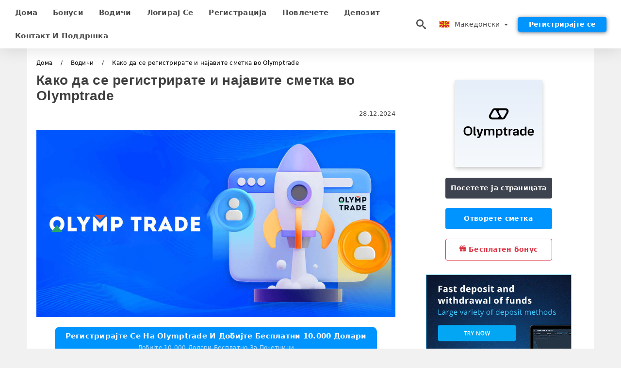

--- FILE ---
content_type: text/html; charset=UTF-8
request_url: https://olymptradenews.com/mk/kako-da-se-registrirate-i-najavite-smetka-vo-olymp-trade-1008111
body_size: 31675
content:
<!DOCTYPE html>
<html  lang="mk">

<head>
    <meta charset="utf-8">
    <meta http-equiv="Content-Language" content="mk" />
    <meta name="viewport" content="width=device-width, initial-scale=1.0">
            <title>Како да се регистрирате и најавите сметка во Olymptrade</title>
        <meta name="description" content="Како да се регистрирате на Olymptrade Како да се регистрирате со е-пошта1. Можете да се регистрирате за сметка на платформата со кликнување на копчето „ Ре" />
        <meta itemprop="image" content="https://olymptradenews.com/images/olymp-trade/1735405220909/large/how-to-sign-up-and-login-account-in-olymptrade.jpg" />
        <link rel="canonical" href="https://olymptradenews.com/mk/kako-da-se-registrirate-i-najavite-smetka-vo-olymp-trade-1008111" />
        <link href="https://olymptradenews.com/favicon.ico" rel="shortcut icon" type="image/x-icon" />
        <meta name="twitter:card" content="summary" />
        <meta name="twitter:description" content="Како да се регистрирате на Olymptrade Како да се регистрирате со е-пошта1. Можете да се регистрирате за сметка на платформата со кликнување на копчето „ Ре" />
        <meta name="twitter:title" content="Како да се регистрирате и најавите сметка во Olymptrade" />
        <meta name="twitter:image" content="https://olymptradenews.com/images/olymp-trade/1735405220909/large/how-to-sign-up-and-login-account-in-olymptrade.jpg" />
        <meta name="twitter:site" content="@olymptradenews">
        <meta name="twitter:creator" content="@olymptradenews">
        <meta property="og:type" content="article" />
        <meta property="og:locale" content="mk" />
        <meta property="og:site_name" content="Olymptrade News" />
        <meta property="og:url" itemprop="url" content="https://olymptradenews.com/mk/kako-da-se-registrirate-i-najavite-smetka-vo-olymp-trade-1008111" />
        <meta property="og:image" content="https://olymptradenews.com/images/olymp-trade/1735405220909/large/how-to-sign-up-and-login-account-in-olymptrade.jpg" />
        <meta property="og:title" content="Како да се регистрирате и најавите сметка во Olymptrade" />
        <meta property="og:description" content="Како да се регистрирате на Olymptrade Како да се регистрирате со е-пошта1. Можете да се регистрирате за сметка на платформата со кликнување на копчето „ Ре" />
                    <meta property="og:updated_time" content="2024-12-28T11:00:11-08:00" />
            <meta property="article:published_time" content="2024-01-12T08:00:01-08:00" />
            <meta property="article:modified_time" content="2024-12-28T11:00:11-08:00" />
                            <meta name="robots" content="index, follow" />
                <meta name="theme-color" content="#000000" />
        <link rel="icon" href="https://olymptradenews.com/img/favicon/favicon_48x48.png" type="image/png">
        <link rel="apple-touch-icon" href="https://olymptradenews.com/img/favicon/app_72x72.png">
        <link rel="apple-touch-icon" sizes="114x114" href="https://olymptradenews.com/img/favicon/app_114x114.png">
                            <script type="application/ld+json">
                {"@context":"https://schema.org","@type":"Article","mainEntityOfPage":{"@type":"WebPage","@id":"https://olymptradenews.com/mk/kako-da-se-registrirate-i-najavite-smetka-vo-olymp-trade-1008111/"},"headline":"Како да се регистрирате и најавите сметка во Olymptrade","description":"Како да се регистрирате на Olymptrade Како да се регистрирате со е-пошта1. Можете да се регистрирате за сметка на платформата со кликнување на копчето „ Ре","image":{"@type":"ImageObject","url":"https://olymptradenews.com/images/olymp-trade/1735405220909/original/how-to-sign-up-and-login-account-in-olymptrade.jpg","width":1400,"height":700},"author":{"@type":"Person","name":"Olymptrade North Macedonia - Olymptrade Северна Македонија","url":"https://olymptradenews.com/img/admin.png"},"publisher":{"@type":"Organization","name":"Olymptrade North Macedonia - Olymptrade Северна Македонија","logo":{"@type":"ImageObject","url":"https://olymptradenews.com/img/logo.png","width":250,"height":30}},"datePublished":"2024-01-12T08:00:01-08:00","dateModified":"2024-12-28T11:00:11-08:00","inLanguage":"mk"}            </script>
                            <script type="application/ld+json">
                {"@context":"https://schema.org","@type":"BreadcrumbList","itemListElement":[{"@type":"ListItem","position":1,"name":"Olymptrade North Macedonia - Olymptrade Северна Македонија","item":"https://olymptradenews.com/mk/"},{"@type":"ListItem","position":2,"name":"Водичи","item":"https://olymptradenews.com/mk/vodici/"},{"@type":"ListItem","position":3,"name":"Како да се регистрирате и најавите сметка во Olymptrade","item":"https://olymptradenews.com/mk/kako-da-se-registrirate-i-najavite-smetka-vo-olymptrade-1008111/"}]}            </script>
                        <!-- Google Tag Manager -->
<script>(function(w,d,s,l,i){w[l]=w[l]||[];w[l].push({'gtm.start':
new Date().getTime(),event:'gtm.js'});var f=d.getElementsByTagName(s)[0],
j=d.createElement(s),dl=l!='dataLayer'?'&l='+l:'';j.async=true;j.src=
'https://www.googletagmanager.com/gtm.js?id='+i+dl;f.parentNode.insertBefore(j,f);
})(window,document,'script','dataLayer','GTM-TBSKB28');</script>
<!-- End Google Tag Manager -->    <link rel="stylesheet" href="https://olymptradenews.com/css/main/bootstrap3.min.css">
    <link rel="stylesheet" href="https://olymptradenews.com/css/main/custom.css">
    <script src="https://olymptradenews.com/js/main/jquery.js"></script>
    <script type='text/javascript'>
        var language = "mk";
        var isRotate = "";
        var ajaxUrl = "https://olymptradenews.com/";
        var ajaxUrlLanguage = "https://olymptradenews.com/mk/";
        var searchText = "text";
        var isDetail = "1";
        var isIndex = "0";
        var post_code = "";
        if (isDetail == 1) {
            post_code = "1008111";
        }
        var gillion = {
            "siteurl": "",
            "loggedin": "",
            "page_loader": "1",
            "notice": "enable",
            "header_animation_dropdown_delay": "1000",
            "header_animation_dropdown": "easeOutQuint",
            "header_animation_dropdown_speed": "300",
            "lightbox_opacity": "0.88",
            "lightbox_transition": "elastic",
            "page_numbers_prev": "Previous",
            "page_numbers_next": "Next",
            "rtl_support": "",
            "footer_parallax": "",
            "social_share": "{\"email\":true,\"twitter\":true,\"facebook\":true,\"whatsapp\":true,\"vkontakte\":true,\"telegram\":true}",
            "text_show_all": "Show All",
            "platform_url": ""
        };
    </script>
</head>

<body class=" home page-template-default page page-id-27183 sh-body-header-sticky sh-bookmarks-style_title sh-title-style1 sh-section-tabs-style1 sh-carousel-style1 sh-carousel-position-title sh-post-categories-style2 sh-review-style1 sh-meta-order-bottom sh-categories-position-image sh-media-icon-style1 sh-wc-labels-off wpb-js-composer js-comp-ver-6.1 vc_responsive">
    <!-- Google Tag Manager (noscript) -->
<noscript><iframe src="https://www.googletagmanager.com/ns.html?id=GTM-TBSKB28"
height="0" width="0" style="display:none;visibility:hidden"></iframe></noscript>
<!-- End Google Tag Manager (noscript) -->    <div id="page-container" class=" directionLTR">
        <div class="off-canvas-overlay"></div>
<aside class="off-canvas general-sidebar hide">
    <div class="main-panel navbar-general ">
        <div class="logo-mobile">
            <a title="olymptradenews.com" href="https://olymptradenews.com/mk/" class="header-logo-container">
                
<img class="img-fill lazyload logo sh-standard-logo" src="[data-uri]" data-src="https://olymptradenews.com/img/logo.png" alt="Olymptrade News" title="Olymptrade News">
<noscript>
<img class="img-fill img-noscript logo sh-standard-logo" src="https://olymptradenews.com/img/logo.png" alt="Olymptrade News" title="Olymptrade News">
</noscript>            </a>
        </div>
        <div class="sidebar-close">
            <div class="btn off-canvas-toggle btn-span-cl">
                <i class="fa fa-times-circle"></i>
                <svg class="svg-inline--fa" xmlns="http://www.w3.org/2000/svg" viewBox="0 0 512 512">
                    <path d="M256 0c-141.385 0-256 114.615-256 256s114.615 256 256 256 256-114.615 256-256-114.615-256-256-256zM256 464c-114.875 0-208-93.125-208-208s93.125-208 208-208 208 93.125 208 208-93.125 208-208 208z"></path>
                    <path d="M336 128l-80 80-80-80-48 48 80 80-80 80 48 48 80-80 80 80 48-48-80-80 80-80z"></path>
                </svg>
            </div>
        </div>
    </div>

    <div class="sidebar-nav-panel navbar-general">
        <ul id="mobile-menu" class="mobile-menu nav navbar-nav ">
                                <li itemscope="itemscope" itemtype="https://www.schema.org/SiteNavigationElement" class="menu-item menu-item-type-taxonomy menu-item-object-category menu-item-30146 text-capitalize ">
                        <a title="Дома" href="https://olymptradenews.com/mk/">Дома</a>
                    </li>
                                    <li itemscope="itemscope" itemtype="https://www.schema.org/SiteNavigationElement" class="menu-item menu-item-type-taxonomy menu-item-object-category menu-item-30146 text-capitalize ">
                        <a title="Бонуси" href="https://olymptradenews.com/mk/bonusi">Бонуси</a>
                    </li>
                                    <li itemscope="itemscope" itemtype="https://www.schema.org/SiteNavigationElement" class="menu-item menu-item-type-taxonomy menu-item-object-category menu-item-30146 text-capitalize ">
                        <a title="Водичи" href="https://olymptradenews.com/mk/vodici">Водичи</a>
                    </li>
                                    <li itemscope="itemscope" itemtype="https://www.schema.org/SiteNavigationElement" class="menu-item menu-item-type-taxonomy menu-item-object-category menu-item-30146 text-capitalize ">
                        <a title="Логирај Се" href="https://olymptradenews.com/mk/logiraj-se">Логирај Се</a>
                    </li>
                                    <li itemscope="itemscope" itemtype="https://www.schema.org/SiteNavigationElement" class="menu-item menu-item-type-taxonomy menu-item-object-category menu-item-30146 text-capitalize ">
                        <a title="Регистрација" href="https://olymptradenews.com/mk/registracija">Регистрација</a>
                    </li>
                                    <li itemscope="itemscope" itemtype="https://www.schema.org/SiteNavigationElement" class="menu-item menu-item-type-taxonomy menu-item-object-category menu-item-30146 text-capitalize ">
                        <a title="Повлечете" href="https://olymptradenews.com/mk/povlecete">Повлечете</a>
                    </li>
                                    <li itemscope="itemscope" itemtype="https://www.schema.org/SiteNavigationElement" class="menu-item menu-item-type-taxonomy menu-item-object-category menu-item-30146 text-capitalize ">
                        <a title="Депозит" href="https://olymptradenews.com/mk/depozit">Депозит</a>
                    </li>
                                    <li itemscope="itemscope" itemtype="https://www.schema.org/SiteNavigationElement" class="menu-item menu-item-type-taxonomy menu-item-object-category menu-item-30146 text-capitalize ">
                        <a title="Контакт и поддршка" href="https://olymptradenews.com/mk/kontakt-i-poddrska">Контакт и поддршка</a>
                    </li>
                        </ul>
    </div>
    <div class="bt-register-menu-mobile">
        <div class="button-fixed-menu">
            <div class=" su-button-animated-small">
    <a href="https://olymptradenews.com/mk/olymptrade-register" title="Регистрирај се Olymptrade" rel="nofollow sponsored noopener" target="_blank" class="btn_start-trading ot-btn ">Регистрирај се Olymptrade    </a>
</div>
        </div>
    </div>
</aside>
<header class="primary-mobile">
    <nav class="navbar navbar-general navbar-fixed-top ">
        <div class="left-part">
            <ul class="nav">
                <li class="menu-item sh-nav-canas-sidebar">
                    <div class="off-canvas-toggle mobile-menu btn-span-cl">
                        <svg viewBox="0 0 24 24" width="24" height="24" fill="currentColor" class="btn-menu__icon">
                            <path d="M1 6C1 5.44772 1.44772 5 2 5H23C23.5523 5 24 5.44772 24 6C24 6.55228 23.5523 7 23 7H2C1.44772 7 1 6.55228 1 6Z"></path>
                            <path d="M1 12C1 11.4477 1.44772 11 2 11H13C13.5523 11 14 11.4477 14 12C14 12.5523 13.5523 13 13 13H2C1.44772 13 1 12.5523 1 12Z"></path>
                            <path d="M1 18C1 17.4477 1.44772 17 2 17H18C18.5523 17 19 17.4477 19 18C19 18.5523 18.5523 19 18 19H2C1.44772 19 1 18.5523 1 18Z"></path>
                        </svg>
                    </div>
                </li>
            </ul>
            <a title="olymptradenews.com" href="https://olymptradenews.com/mk/" class="header-logo-container">
                
<img class="img-fill lazyload logo sh-standard-logo" src="[data-uri]" data-src="https://olymptradenews.com/img/logo-mobile.png" alt="Olymptrade News" title="Olymptrade News">
<noscript>
<img class="img-fill img-noscript logo sh-standard-logo" src="https://olymptradenews.com/img/logo-mobile.png" alt="Olymptrade News" title="Olymptrade News">
</noscript>            </a>
        </div>
        <div class="right-part">
            <ul class="nav sh-nav navbar-right">
                <li class="menu-item sh-nav-search sh-nav-special">
                    <div title="search" class="btn-span-cl" >
                        <svg class="svg-inline--fa" xmlns="http://www.w3.org/2000/svg" viewBox="0 0 512 512">
                            <path d="M496.131 435.698l-121.276-103.147c-12.537-11.283-25.945-16.463-36.776-15.963 28.628-33.534 45.921-77.039 45.921-124.588 0-106.039-85.961-192-192-192s-192 85.961-192 192 85.961 192 192 192c47.549 0 91.054-17.293 124.588-45.922-0.5 10.831 4.68 24.239 15.963 36.776l103.147 121.276c17.661 19.623 46.511 21.277 64.11 3.678s15.946-46.449-3.677-64.11zM192 320c-70.692 0-128-57.308-128-128s57.308-128 128-128 128 57.308 128 128-57.307 128-128 128z"></path>
                        </svg>
                    </div>
                </li>
                <li class="dropdown">
                    
<li class="dropdown  dropdown-language  ">
        <a href="#" class="dropdown-toggle popover-lang" style="display: initial">
         <div class="img-fill lazyload wpml-ls-flag flag-bg flag-bg-small  flag-bg-mk"
             data-src="https://olymptradenews.com/img/flag/flags.png" >
        </div>
        <noscript>
        <div class="img-fill img-noscript wpml-ls-flag flag-bg flag-bg-small  flag-bg-mk" style="background-image: url(https://olymptradenews.com/img/flag/flags.png);">
        </div>
        </noscript>
        
        <span style="text-transform: capitalize;"> Македонски </span> 
        <span class="caret"></span>

    </a>
            <ul class="dropdown-menu " style="display: none;">	
                            <li class="lang-item lang-item-6 lang-item-ru lang-item-first">
                      <a  title="How to Sign Up and Login Account in Olymptrade" lang="en" hreflang="en" href="https://olymptradenews.com/how-to-sign-up-and-login-account-in-olymptrade-1008111">
                        <div class="img-fill lazyload wpml-ls-flag flag-bg flag-bg-small  flag-bg-en"
                             data-src="https://olymptradenews.com/img/flag/flags.png" >
                        </div>
                        <noscript>
                        <div class="img-fill img-noscript wpml-ls-flag flag-bg flag-bg-small  flag-bg-en" style="background-image: url(https://olymptradenews.com/img/flag/flags.png);">
                        </div>
                        </noscript>
                        <span>English</span>
                    </a>
                </li>
                                <li class="lang-item lang-item-6 lang-item-ru lang-item-first">
                      <a  title="كيفية التسجيل وتسجيل الدخول إلى الحساب في Olymptrade " lang="ar" hreflang="ar" href="https://olymptradenews.com/ar/kyfy-altsgyl-otsgyl-aldkhol-al-alhsab-fy-olymptrade-1008111">
                        <div class="img-fill lazyload wpml-ls-flag flag-bg flag-bg-small  flag-bg-ar"
                             data-src="https://olymptradenews.com/img/flag/flags.png" >
                        </div>
                        <noscript>
                        <div class="img-fill img-noscript wpml-ls-flag flag-bg flag-bg-small  flag-bg-ar" style="background-image: url(https://olymptradenews.com/img/flag/flags.png);">
                        </div>
                        </noscript>
                        <span>العربيّة</span>
                    </a>
                </li>
                                <li class="lang-item lang-item-6 lang-item-ru lang-item-first">
                      <a  title="如何在 Olymptrade 中注册并登录帐户" lang="zh" hreflang="zh" href="https://olymptradenews.com/zh/ru-he-zai-olymptrade-zhong-zhu-ce-bing-deng-lu-zhang-hu-1008111">
                        <div class="img-fill lazyload wpml-ls-flag flag-bg flag-bg-small  flag-bg-zh"
                             data-src="https://olymptradenews.com/img/flag/flags.png" >
                        </div>
                        <noscript>
                        <div class="img-fill img-noscript wpml-ls-flag flag-bg flag-bg-small  flag-bg-zh" style="background-image: url(https://olymptradenews.com/img/flag/flags.png);">
                        </div>
                        </noscript>
                        <span>简体中文</span>
                    </a>
                </li>
                                <li class="lang-item lang-item-6 lang-item-ru lang-item-first">
                      <a  title=" Olymptrade में साइन अप और अकाउंट कैसे लॉगिन करें" lang="hi" hreflang="hi" href="https://olymptradenews.com/hi/olymptrade-maen-saaaina-apa-oura-akaaaunta-kaaisae-longaina-karaen-1008111">
                        <div class="img-fill lazyload wpml-ls-flag flag-bg flag-bg-small  flag-bg-hi"
                             data-src="https://olymptradenews.com/img/flag/flags.png" >
                        </div>
                        <noscript>
                        <div class="img-fill img-noscript wpml-ls-flag flag-bg flag-bg-small  flag-bg-hi" style="background-image: url(https://olymptradenews.com/img/flag/flags.png);">
                        </div>
                        </noscript>
                        <span>हिन्दी</span>
                    </a>
                </li>
                                <li class="lang-item lang-item-6 lang-item-ru lang-item-first">
                      <a  title="Cara Mendaftar dan Masuk Akun di Olymptrade" lang="id" hreflang="id" href="https://olymptradenews.com/id/cara-mendaftar-dan-masuk-akun-di-olymptrade-1008111">
                        <div class="img-fill lazyload wpml-ls-flag flag-bg flag-bg-small  flag-bg-id"
                             data-src="https://olymptradenews.com/img/flag/flags.png" >
                        </div>
                        <noscript>
                        <div class="img-fill img-noscript wpml-ls-flag flag-bg flag-bg-small  flag-bg-id" style="background-image: url(https://olymptradenews.com/img/flag/flags.png);">
                        </div>
                        </noscript>
                        <span>Indonesia</span>
                    </a>
                </li>
                                <li class="lang-item lang-item-6 lang-item-ru lang-item-first">
                      <a  title="Cara Mendaftar dan Log Masuk Akaun di Olymptrade" lang="ms" hreflang="ms" href="https://olymptradenews.com/ms/cara-mendaftar-dan-log-masuk-akaun-di-olymptrade-1008111">
                        <div class="img-fill lazyload wpml-ls-flag flag-bg flag-bg-small  flag-bg-ms"
                             data-src="https://olymptradenews.com/img/flag/flags.png" >
                        </div>
                        <noscript>
                        <div class="img-fill img-noscript wpml-ls-flag flag-bg flag-bg-small  flag-bg-ms" style="background-image: url(https://olymptradenews.com/img/flag/flags.png);">
                        </div>
                        </noscript>
                        <span>Melayu</span>
                    </a>
                </li>
                                <li class="lang-item lang-item-6 lang-item-ru lang-item-first">
                      <a  title="نحوه ثبت نام و ورود به حساب کاربری در Olymptrade " lang="fa" hreflang="fa" href="https://olymptradenews.com/fa/nhoh-thbt-nam-o-orod-bh-hsab-karbry-dr-olymptrade-1008111">
                        <div class="img-fill lazyload wpml-ls-flag flag-bg flag-bg-small  flag-bg-fa"
                             data-src="https://olymptradenews.com/img/flag/flags.png" >
                        </div>
                        <noscript>
                        <div class="img-fill img-noscript wpml-ls-flag flag-bg flag-bg-small  flag-bg-fa" style="background-image: url(https://olymptradenews.com/img/flag/flags.png);">
                        </div>
                        </noscript>
                        <span>فارسی</span>
                    </a>
                </li>
                                <li class="lang-item lang-item-6 lang-item-ru lang-item-first">
                      <a  title=" Olymptrade میں سائن اپ اور اکاؤنٹ لاگ ان کرنے کا طریقہ" lang="ur" hreflang="ur" href="https://olymptradenews.com/ur/olymptrade-myn-sayn-ap-aor-akaontt-lag-an-krny-ka-trykh-1008111">
                        <div class="img-fill lazyload wpml-ls-flag flag-bg flag-bg-small  flag-bg-ur"
                             data-src="https://olymptradenews.com/img/flag/flags.png" >
                        </div>
                        <noscript>
                        <div class="img-fill img-noscript wpml-ls-flag flag-bg flag-bg-small  flag-bg-ur" style="background-image: url(https://olymptradenews.com/img/flag/flags.png);">
                        </div>
                        </noscript>
                        <span>اردو</span>
                    </a>
                </li>
                                <li class="lang-item lang-item-6 lang-item-ru lang-item-first">
                      <a  title="কিভাবে সাইন আপ করবেন এবং Olymptrade এ অ্যাকাউন্ট লগইন করবেন" lang="bn" hreflang="bn" href="https://olymptradenews.com/bn/kivabe-sain-ap-krben-ebng-olymptrade-e-ozakaunt-lgin-krben-1008111">
                        <div class="img-fill lazyload wpml-ls-flag flag-bg flag-bg-small  flag-bg-bn"
                             data-src="https://olymptradenews.com/img/flag/flags.png" >
                        </div>
                        <noscript>
                        <div class="img-fill img-noscript wpml-ls-flag flag-bg flag-bg-small  flag-bg-bn" style="background-image: url(https://olymptradenews.com/img/flag/flags.png);">
                        </div>
                        </noscript>
                        <span>বাংলা</span>
                    </a>
                </li>
                                <li class="lang-item lang-item-6 lang-item-ru lang-item-first">
                      <a  title="วิธีสมัครและเข้าสู่ระบบบัญชีใน Olymptrade" lang="th" hreflang="th" href="https://olymptradenews.com/th/withiismakhraelaekhaasuurabbbaychiiain-olymptrade-1008111">
                        <div class="img-fill lazyload wpml-ls-flag flag-bg flag-bg-small  flag-bg-th"
                             data-src="https://olymptradenews.com/img/flag/flags.png" >
                        </div>
                        <noscript>
                        <div class="img-fill img-noscript wpml-ls-flag flag-bg flag-bg-small  flag-bg-th" style="background-image: url(https://olymptradenews.com/img/flag/flags.png);">
                        </div>
                        </noscript>
                        <span>ไทย</span>
                    </a>
                </li>
                                <li class="lang-item lang-item-6 lang-item-ru lang-item-first">
                      <a  title="Cách đăng ký và đăng nhập tài khoản tại Olymptrade" lang="vi" hreflang="vi" href="https://olymptradenews.com/vi/cach-dang-ky-va-dang-nhap-tai-khoan-tai-olymptrade-1008111">
                        <div class="img-fill lazyload wpml-ls-flag flag-bg flag-bg-small  flag-bg-vi"
                             data-src="https://olymptradenews.com/img/flag/flags.png" >
                        </div>
                        <noscript>
                        <div class="img-fill img-noscript wpml-ls-flag flag-bg flag-bg-small  flag-bg-vi" style="background-image: url(https://olymptradenews.com/img/flag/flags.png);">
                        </div>
                        </noscript>
                        <span>Tiếng Việt</span>
                    </a>
                </li>
                                <li class="lang-item lang-item-6 lang-item-ru lang-item-first">
                      <a  title="Как зарегистрироваться и войти в учетную запись в Olymptrade" lang="ru" hreflang="ru" href="https://olymptradenews.com/ru/kak-zaregistrirovatsia-i-voiti-v-ucetnuiu-zapis-v-olymptrade-1008111">
                        <div class="img-fill lazyload wpml-ls-flag flag-bg flag-bg-small  flag-bg-ru"
                             data-src="https://olymptradenews.com/img/flag/flags.png" >
                        </div>
                        <noscript>
                        <div class="img-fill img-noscript wpml-ls-flag flag-bg flag-bg-small  flag-bg-ru" style="background-image: url(https://olymptradenews.com/img/flag/flags.png);">
                        </div>
                        </noscript>
                        <span>Русский</span>
                    </a>
                </li>
                                <li class="lang-item lang-item-6 lang-item-ru lang-item-first">
                      <a  title="Olymptrade에 가입하고 계정에 로그인하는 방법" lang="ko" hreflang="ko" href="https://olymptradenews.com/ko/olymptradee-gaibhago-gyejeonge-rogeuinhaneun-bangbeob-1008111">
                        <div class="img-fill lazyload wpml-ls-flag flag-bg flag-bg-small  flag-bg-ko"
                             data-src="https://olymptradenews.com/img/flag/flags.png" >
                        </div>
                        <noscript>
                        <div class="img-fill img-noscript wpml-ls-flag flag-bg flag-bg-small  flag-bg-ko" style="background-image: url(https://olymptradenews.com/img/flag/flags.png);">
                        </div>
                        </noscript>
                        <span>한국어</span>
                    </a>
                </li>
                                <li class="lang-item lang-item-6 lang-item-ru lang-item-first">
                      <a  title="Olymptradeでサインアップしてアカウントにログインする方法" lang="ja" hreflang="ja" href="https://olymptradenews.com/ja/olymptradedesainatsupushiteakauntoniroguinsurufang-fa-1008111">
                        <div class="img-fill lazyload wpml-ls-flag flag-bg flag-bg-small  flag-bg-ja"
                             data-src="https://olymptradenews.com/img/flag/flags.png" >
                        </div>
                        <noscript>
                        <div class="img-fill img-noscript wpml-ls-flag flag-bg flag-bg-small  flag-bg-ja" style="background-image: url(https://olymptradenews.com/img/flag/flags.png);">
                        </div>
                        </noscript>
                        <span>日本語</span>
                    </a>
                </li>
                                <li class="lang-item lang-item-6 lang-item-ru lang-item-first">
                      <a  title="Cómo registrarse e iniciar sesión en una cuenta en Olymptrade" lang="es" hreflang="es" href="https://olymptradenews.com/es/como-registrarse-e-iniciar-sesion-en-una-cuenta-en-olymptrade-1008111">
                        <div class="img-fill lazyload wpml-ls-flag flag-bg flag-bg-small  flag-bg-es"
                             data-src="https://olymptradenews.com/img/flag/flags.png" >
                        </div>
                        <noscript>
                        <div class="img-fill img-noscript wpml-ls-flag flag-bg flag-bg-small  flag-bg-es" style="background-image: url(https://olymptradenews.com/img/flag/flags.png);">
                        </div>
                        </noscript>
                        <span>Español</span>
                    </a>
                </li>
                                <li class="lang-item lang-item-6 lang-item-ru lang-item-first">
                      <a  title="Como se inscrever e fazer login na conta no Olymptrade" lang="pt" hreflang="pt" href="https://olymptradenews.com/pt/como-se-inscrever-e-fazer-login-na-conta-no-olymptrade-1008111">
                        <div class="img-fill lazyload wpml-ls-flag flag-bg flag-bg-small  flag-bg-pt"
                             data-src="https://olymptradenews.com/img/flag/flags.png" >
                        </div>
                        <noscript>
                        <div class="img-fill img-noscript wpml-ls-flag flag-bg flag-bg-small  flag-bg-pt" style="background-image: url(https://olymptradenews.com/img/flag/flags.png);">
                        </div>
                        </noscript>
                        <span>Português</span>
                    </a>
                </li>
                                <li class="lang-item lang-item-6 lang-item-ru lang-item-first">
                      <a  title="Come registrarsi e accedere all'account in Olymptrade" lang="it" hreflang="it" href="https://olymptradenews.com/it/come-registrarsi-e-accedere-allaccount-in-olymptrade-1008111">
                        <div class="img-fill lazyload wpml-ls-flag flag-bg flag-bg-small  flag-bg-it"
                             data-src="https://olymptradenews.com/img/flag/flags.png" >
                        </div>
                        <noscript>
                        <div class="img-fill img-noscript wpml-ls-flag flag-bg flag-bg-small  flag-bg-it" style="background-image: url(https://olymptradenews.com/img/flag/flags.png);">
                        </div>
                        </noscript>
                        <span>Italiano</span>
                    </a>
                </li>
                                <li class="lang-item lang-item-6 lang-item-ru lang-item-first">
                      <a  title="Comment s'inscrire et se connecter à un compte dans Olymptrade" lang="fr" hreflang="fr" href="https://olymptradenews.com/fr/comment-sinscrire-et-se-connecter-a-un-compte-dans-olymptrade-1008111">
                        <div class="img-fill lazyload wpml-ls-flag flag-bg flag-bg-small  flag-bg-fr"
                             data-src="https://olymptradenews.com/img/flag/flags.png" >
                        </div>
                        <noscript>
                        <div class="img-fill img-noscript wpml-ls-flag flag-bg flag-bg-small  flag-bg-fr" style="background-image: url(https://olymptradenews.com/img/flag/flags.png);">
                        </div>
                        </noscript>
                        <span>Français</span>
                    </a>
                </li>
                                <li class="lang-item lang-item-6 lang-item-ru lang-item-first">
                      <a  title="So registrieren Sie sich und melden sich bei Olymptrade an" lang="de" hreflang="de" href="https://olymptradenews.com/de/so-registrieren-sie-sich-und-melden-sich-bei-olymptrade-an-1008111">
                        <div class="img-fill lazyload wpml-ls-flag flag-bg flag-bg-small  flag-bg-de"
                             data-src="https://olymptradenews.com/img/flag/flags.png" >
                        </div>
                        <noscript>
                        <div class="img-fill img-noscript wpml-ls-flag flag-bg flag-bg-small  flag-bg-de" style="background-image: url(https://olymptradenews.com/img/flag/flags.png);">
                        </div>
                        </noscript>
                        <span>Deutsch</span>
                    </a>
                </li>
                                <li class="lang-item lang-item-6 lang-item-ru lang-item-first">
                      <a  title="Olymptrade'de Hesap Nasıl Kaydolulur ve Giriş Yapılır" lang="tr" hreflang="tr" href="https://olymptradenews.com/tr/olymptradede-hesap-nasil-kaydolulur-ve-giris-yapilir-1008111">
                        <div class="img-fill lazyload wpml-ls-flag flag-bg flag-bg-small  flag-bg-tr"
                             data-src="https://olymptradenews.com/img/flag/flags.png" >
                        </div>
                        <noscript>
                        <div class="img-fill img-noscript wpml-ls-flag flag-bg flag-bg-small  flag-bg-tr" style="background-image: url(https://olymptradenews.com/img/flag/flags.png);">
                        </div>
                        </noscript>
                        <span>Türkçe</span>
                    </a>
                </li>
                                <li class="lang-item lang-item-6 lang-item-ru lang-item-first">
                      <a  title="Hoe u zich kunt aanmelden en inloggen op Olymptrade" lang="nl" hreflang="nl" href="https://olymptradenews.com/nl/hoe-u-zich-kunt-aanmelden-en-inloggen-op-olymptrade-1008111">
                        <div class="img-fill lazyload wpml-ls-flag flag-bg flag-bg-small  flag-bg-nl"
                             data-src="https://olymptradenews.com/img/flag/flags.png" >
                        </div>
                        <noscript>
                        <div class="img-fill img-noscript wpml-ls-flag flag-bg flag-bg-small  flag-bg-nl" style="background-image: url(https://olymptradenews.com/img/flag/flags.png);">
                        </div>
                        </noscript>
                        <span>Nederlands</span>
                    </a>
                </li>
                                <li class="lang-item lang-item-6 lang-item-ru lang-item-first">
                      <a  title="Slik registrerer du deg og logger på konto i Olymptrade" lang="no" hreflang="no" href="https://olymptradenews.com/no/slik-registrerer-du-deg-og-logger-pa-konto-i-olymptrade-1008111">
                        <div class="img-fill lazyload wpml-ls-flag flag-bg flag-bg-small  flag-bg-no"
                             data-src="https://olymptradenews.com/img/flag/flags.png" >
                        </div>
                        <noscript>
                        <div class="img-fill img-noscript wpml-ls-flag flag-bg flag-bg-small  flag-bg-no" style="background-image: url(https://olymptradenews.com/img/flag/flags.png);">
                        </div>
                        </noscript>
                        <span>Norsk bokmål</span>
                    </a>
                </li>
                                <li class="lang-item lang-item-6 lang-item-ru lang-item-first">
                      <a  title="Hur man registrerar sig och loggar in på Olymptrade" lang="sv" hreflang="sv" href="https://olymptradenews.com/sv/hur-man-registrerar-sig-och-loggar-in-pa-olymptrade-1008111">
                        <div class="img-fill lazyload wpml-ls-flag flag-bg flag-bg-small  flag-bg-sv"
                             data-src="https://olymptradenews.com/img/flag/flags.png" >
                        </div>
                        <noscript>
                        <div class="img-fill img-noscript wpml-ls-flag flag-bg flag-bg-small  flag-bg-sv" style="background-image: url(https://olymptradenews.com/img/flag/flags.png);">
                        </div>
                        </noscript>
                        <span>Svenska</span>
                    </a>
                </li>
                                <li class="lang-item lang-item-6 lang-item-ru lang-item-first">
                      <a  title="Olymptrade இல் கணக்கு பதிவு செய்து உள்நுழைவது எப்படி" lang="ta" hreflang="ta" href="https://olymptradenews.com/ta/olymptrade-il-knnkku-ptivu-ceytu-ullnulllaivtu-epptti-1008111">
                        <div class="img-fill lazyload wpml-ls-flag flag-bg flag-bg-small  flag-bg-ta"
                             data-src="https://olymptradenews.com/img/flag/flags.png" >
                        </div>
                        <noscript>
                        <div class="img-fill img-noscript wpml-ls-flag flag-bg flag-bg-small  flag-bg-ta" style="background-image: url(https://olymptradenews.com/img/flag/flags.png);">
                        </div>
                        </noscript>
                        <span>Tamil</span>
                    </a>
                </li>
                                <li class="lang-item lang-item-6 lang-item-ru lang-item-first">
                      <a  title="Jak zarejestrować się i zalogować na konto w Olymptrade" lang="pl" hreflang="pl" href="https://olymptradenews.com/pl/jak-zarejestrowac-sie-i-zalogowac-na-konto-w-olymptrade-1008111">
                        <div class="img-fill lazyload wpml-ls-flag flag-bg flag-bg-small  flag-bg-pl"
                             data-src="https://olymptradenews.com/img/flag/flags.png" >
                        </div>
                        <noscript>
                        <div class="img-fill img-noscript wpml-ls-flag flag-bg flag-bg-small  flag-bg-pl" style="background-image: url(https://olymptradenews.com/img/flag/flags.png);">
                        </div>
                        </noscript>
                        <span>Polski</span>
                    </a>
                </li>
                                <li class="lang-item lang-item-6 lang-item-ru lang-item-first">
                      <a  title="Paano Mag-sign Up at Mag-login sa Account sa Olymptrade" lang="tl" hreflang="tl" href="https://olymptradenews.com/tl/paano-mag-sign-up-at-mag-login-sa-account-sa-olymptrade-1008111">
                        <div class="img-fill lazyload wpml-ls-flag flag-bg flag-bg-small  flag-bg-tl"
                             data-src="https://olymptradenews.com/img/flag/flags.png" >
                        </div>
                        <noscript>
                        <div class="img-fill img-noscript wpml-ls-flag flag-bg flag-bg-small  flag-bg-tl" style="background-image: url(https://olymptradenews.com/img/flag/flags.png);">
                        </div>
                        </noscript>
                        <span>Filipino</span>
                    </a>
                </li>
                                <li class="lang-item lang-item-6 lang-item-ru lang-item-first">
                      <a  title="Cum să vă înscrieți și să vă conectați la un cont în Olymptrade" lang="ro" hreflang="ro" href="https://olymptradenews.com/ro/cum-sa-va-inscrieti-si-sa-va-conectati-la-un-cont-in-olymptrade-1008111">
                        <div class="img-fill lazyload wpml-ls-flag flag-bg flag-bg-small  flag-bg-ro"
                             data-src="https://olymptradenews.com/img/flag/flags.png" >
                        </div>
                        <noscript>
                        <div class="img-fill img-noscript wpml-ls-flag flag-bg flag-bg-small  flag-bg-ro" style="background-image: url(https://olymptradenews.com/img/flag/flags.png);">
                        </div>
                        </noscript>
                        <span>Română</span>
                    </a>
                </li>
                                <li class="lang-item lang-item-6 lang-item-ru lang-item-first">
                      <a  title="Ako sa zaregistrovať a prihlásiť do účtu Olymptrade" lang="sk" hreflang="sk" href="https://olymptradenews.com/sk/ako-sa-zaregistrovat-a-prihlasit-do-uctu-olymptrade-1008111">
                        <div class="img-fill lazyload wpml-ls-flag flag-bg flag-bg-small  flag-bg-sk"
                             data-src="https://olymptradenews.com/img/flag/flags.png" >
                        </div>
                        <noscript>
                        <div class="img-fill img-noscript wpml-ls-flag flag-bg flag-bg-small  flag-bg-sk" style="background-image: url(https://olymptradenews.com/img/flag/flags.png);">
                        </div>
                        </noscript>
                        <span>Slovenčina</span>
                    </a>
                </li>
                                <li class="lang-item lang-item-6 lang-item-ru lang-item-first">
                      <a  title="Ungabhalisa kanjani futhi ungene ngemvume ku-akhawunti ku-Olymptrade" lang="zu" hreflang="zu" href="https://olymptradenews.com/zu/ungabhalisa-kanjani-futhi-ungene-ngemvume-ku-akhawunti-ku-olymptrade-1008111">
                        <div class="img-fill lazyload wpml-ls-flag flag-bg flag-bg-small  flag-bg-zu"
                             data-src="https://olymptradenews.com/img/flag/flags.png" >
                        </div>
                        <noscript>
                        <div class="img-fill img-noscript wpml-ls-flag flag-bg flag-bg-small  flag-bg-zu" style="background-image: url(https://olymptradenews.com/img/flag/flags.png);">
                        </div>
                        </noscript>
                        <span>Zulu</span>
                    </a>
                </li>
                                <li class="lang-item lang-item-6 lang-item-ru lang-item-first">
                      <a  title="Kako se prijaviti in prijaviti v račun v Olymptrade" lang="sl" hreflang="sl" href="https://olymptradenews.com/sl/kako-se-prijaviti-in-prijaviti-v-racun-v-olymptrade-1008111">
                        <div class="img-fill lazyload wpml-ls-flag flag-bg flag-bg-small  flag-bg-sl"
                             data-src="https://olymptradenews.com/img/flag/flags.png" >
                        </div>
                        <noscript>
                        <div class="img-fill img-noscript wpml-ls-flag flag-bg flag-bg-small  flag-bg-sl" style="background-image: url(https://olymptradenews.com/img/flag/flags.png);">
                        </div>
                        </noscript>
                        <span>Slovenščina</span>
                    </a>
                </li>
                                <li class="lang-item lang-item-6 lang-item-ru lang-item-first">
                      <a  title="Kā reģistrēties un pieteikties kontā Olymptrade" lang="lv" hreflang="lv" href="https://olymptradenews.com/lv/ka-registreties-un-pieteikties-konta-olymptrade-1008111">
                        <div class="img-fill lazyload wpml-ls-flag flag-bg flag-bg-small  flag-bg-lv"
                             data-src="https://olymptradenews.com/img/flag/flags.png" >
                        </div>
                        <noscript>
                        <div class="img-fill img-noscript wpml-ls-flag flag-bg flag-bg-small  flag-bg-lv" style="background-image: url(https://olymptradenews.com/img/flag/flags.png);">
                        </div>
                        </noscript>
                        <span>latviešu valoda</span>
                    </a>
                </li>
                                <li class="lang-item lang-item-6 lang-item-ru lang-item-first">
                      <a  title="Jak se zaregistrovat a přihlásit k účtu v Olymptrade" lang="cs" hreflang="cs" href="https://olymptradenews.com/cs/jak-se-zaregistrovat-a-prihlasit-k-uctu-v-olymptrade-1008111">
                        <div class="img-fill lazyload wpml-ls-flag flag-bg flag-bg-small  flag-bg-cs"
                             data-src="https://olymptradenews.com/img/flag/flags.png" >
                        </div>
                        <noscript>
                        <div class="img-fill img-noscript wpml-ls-flag flag-bg flag-bg-small  flag-bg-cs" style="background-image: url(https://olymptradenews.com/img/flag/flags.png);">
                        </div>
                        </noscript>
                        <span>Čeština</span>
                    </a>
                </li>
                                <li class="lang-item lang-item-6 lang-item-ru lang-item-first">
                      <a  title="Nigute Kwiyandikisha no Kwinjira Konti muri Olymptrade" lang="rw" hreflang="rw" href="https://olymptradenews.com/rw/nigute-kwiyandikisha-no-kwinjira-konti-muri-olymptrade-1008111">
                        <div class="img-fill lazyload wpml-ls-flag flag-bg flag-bg-small  flag-bg-rw"
                             data-src="https://olymptradenews.com/img/flag/flags.png" >
                        </div>
                        <noscript>
                        <div class="img-fill img-noscript wpml-ls-flag flag-bg flag-bg-small  flag-bg-rw" style="background-image: url(https://olymptradenews.com/img/flag/flags.png);">
                        </div>
                        </noscript>
                        <span>Kinyarwanda</span>
                    </a>
                </li>
                                <li class="lang-item lang-item-6 lang-item-ru lang-item-first">
                      <a  title="Як зареєструватися та ввійти в обліковий запис на Olymptrade" lang="uk" hreflang="uk" href="https://olymptradenews.com/uk/iak-zarejestruvatisia-ta-vviiti-v-oblikovii-zapis-na-olymptrade-1008111">
                        <div class="img-fill lazyload wpml-ls-flag flag-bg flag-bg-small  flag-bg-uk"
                             data-src="https://olymptradenews.com/img/flag/flags.png" >
                        </div>
                        <noscript>
                        <div class="img-fill img-noscript wpml-ls-flag flag-bg flag-bg-small  flag-bg-uk" style="background-image: url(https://olymptradenews.com/img/flag/flags.png);">
                        </div>
                        </noscript>
                        <span>Українська</span>
                    </a>
                </li>
                                <li class="lang-item lang-item-6 lang-item-ru lang-item-first">
                      <a  title="Как да се регистрирате и да влезете в акаунт в Olymptrade" lang="bg" hreflang="bg" href="https://olymptradenews.com/bg/kak-da-se-registrirate-i-da-vlezete-v-akaunt-v-olymptrade-1008111">
                        <div class="img-fill lazyload wpml-ls-flag flag-bg flag-bg-small  flag-bg-bg"
                             data-src="https://olymptradenews.com/img/flag/flags.png" >
                        </div>
                        <noscript>
                        <div class="img-fill img-noscript wpml-ls-flag flag-bg flag-bg-small  flag-bg-bg" style="background-image: url(https://olymptradenews.com/img/flag/flags.png);">
                        </div>
                        </noscript>
                        <span>Български</span>
                    </a>
                </li>
                                <li class="lang-item lang-item-6 lang-item-ru lang-item-first">
                      <a  title="Sådan tilmelder du dig og logger på konto i Olymptrade" lang="da" hreflang="da" href="https://olymptradenews.com/da/sadan-tilmelder-du-dig-og-logger-pa-konto-i-olymptrade-1008111">
                        <div class="img-fill lazyload wpml-ls-flag flag-bg flag-bg-small  flag-bg-da"
                             data-src="https://olymptradenews.com/img/flag/flags.png" >
                        </div>
                        <noscript>
                        <div class="img-fill img-noscript wpml-ls-flag flag-bg flag-bg-small  flag-bg-da" style="background-image: url(https://olymptradenews.com/img/flag/flags.png);">
                        </div>
                        </noscript>
                        <span>Dansk</span>
                    </a>
                </li>
                                <li class="lang-item lang-item-6 lang-item-ru lang-item-first">
                      <a  title="Jinsi ya Kujiandikisha na Kuingia Akaunti katika Olymptrade" lang="sw" hreflang="sw" href="https://olymptradenews.com/sw/jinsi-ya-kujiandikisha-na-kuingia-akaunti-katika-olymptrade-1008111">
                        <div class="img-fill lazyload wpml-ls-flag flag-bg flag-bg-small  flag-bg-sw"
                             data-src="https://olymptradenews.com/img/flag/flags.png" >
                        </div>
                        <noscript>
                        <div class="img-fill img-noscript wpml-ls-flag flag-bg flag-bg-small  flag-bg-sw" style="background-image: url(https://olymptradenews.com/img/flag/flags.png);">
                        </div>
                        </noscript>
                        <span>Kiswahili</span>
                    </a>
                </li>
                                <li class="lang-item lang-item-6 lang-item-ru lang-item-first">
                      <a  title="როგორ დარეგისტრირდეთ და შეხვიდეთ ანგარიშზე Olymptrade-ში" lang="ka" hreflang="ka" href="https://olymptradenews.com/ka/rogor-daregistrirdet-da-shekhvidet-angarishze-olymptrade-shi-1008111">
                        <div class="img-fill lazyload wpml-ls-flag flag-bg flag-bg-small  flag-bg-ka"
                             data-src="https://olymptradenews.com/img/flag/flags.png" >
                        </div>
                        <noscript>
                        <div class="img-fill img-noscript wpml-ls-flag flag-bg flag-bg-small  flag-bg-ka" style="background-image: url(https://olymptradenews.com/img/flag/flags.png);">
                        </div>
                        </noscript>
                        <span>ქართული</span>
                    </a>
                </li>
                                <li class="lang-item lang-item-6 lang-item-ru lang-item-first">
                      <a  title="Olymptrade тіркелгісіне қалай тіркелуге және кіруге болады" lang="kk" hreflang="kk" href="https://olymptradenews.com/kk/olymptrade-tirkelgisine-qalai-tirkeluge-zane-kiruge-bolady-1008111">
                        <div class="img-fill lazyload wpml-ls-flag flag-bg flag-bg-small  flag-bg-kk"
                             data-src="https://olymptradenews.com/img/flag/flags.png" >
                        </div>
                        <noscript>
                        <div class="img-fill img-noscript wpml-ls-flag flag-bg flag-bg-small  flag-bg-kk" style="background-image: url(https://olymptradenews.com/img/flag/flags.png);">
                        </div>
                        </noscript>
                        <span>Қазақша</span>
                    </a>
                </li>
                                <li class="lang-item lang-item-6 lang-item-ru lang-item-first">
                      <a  title="Kuinka rekisteröityä ja kirjautua tilille Olymptradessa" lang="fi" hreflang="fi" href="https://olymptradenews.com/fi/kuinka-rekisteroitya-ja-kirjautua-tilille-olymptradessa-1008111">
                        <div class="img-fill lazyload wpml-ls-flag flag-bg flag-bg-small  flag-bg-fi"
                             data-src="https://olymptradenews.com/img/flag/flags.png" >
                        </div>
                        <noscript>
                        <div class="img-fill img-noscript wpml-ls-flag flag-bg flag-bg-small  flag-bg-fi" style="background-image: url(https://olymptradenews.com/img/flag/flags.png);">
                        </div>
                        </noscript>
                        <span>Suomen kieli</span>
                    </a>
                </li>
                                <li class="lang-item lang-item-6 lang-item-ru lang-item-first">
                      <a  title="כיצד להירשם ולהיכנס לחשבון ב-Olymptrade" lang="he" hreflang="he" href="https://olymptradenews.com/he/kytsd-lhyrshm-vlhykns-lkhshbvn-b-olymptrade-1008111">
                        <div class="img-fill lazyload wpml-ls-flag flag-bg flag-bg-small  flag-bg-he"
                             data-src="https://olymptradenews.com/img/flag/flags.png" >
                        </div>
                        <noscript>
                        <div class="img-fill img-noscript wpml-ls-flag flag-bg flag-bg-small  flag-bg-he" style="background-image: url(https://olymptradenews.com/img/flag/flags.png);">
                        </div>
                        </noscript>
                        <span>עברית</span>
                    </a>
                </li>
                                <li class="lang-item lang-item-6 lang-item-ru lang-item-first">
                      <a  title="Hoe om aan te meld en aan te meld by Olymptrade" lang="af" hreflang="af" href="https://olymptradenews.com/af/hoe-om-aan-te-meld-en-aan-te-meld-by-olymptrade-1008111">
                        <div class="img-fill lazyload wpml-ls-flag flag-bg flag-bg-small  flag-bg-af"
                             data-src="https://olymptradenews.com/img/flag/flags.png" >
                        </div>
                        <noscript>
                        <div class="img-fill img-noscript wpml-ls-flag flag-bg flag-bg-small  flag-bg-af" style="background-image: url(https://olymptradenews.com/img/flag/flags.png);">
                        </div>
                        </noscript>
                        <span>Afrikaans</span>
                    </a>
                </li>
                                <li class="lang-item lang-item-6 lang-item-ru lang-item-first">
                      <a  title="Ինչպես գրանցվել և մուտք գործել հաշիվ Olymptrade-ում" lang="hy" hreflang="hy" href="https://olymptradenews.com/hy/inchpes-grancvel-ev-mvoutq-gvortsel-hashiv-olymptrade-voum-1008111">
                        <div class="img-fill lazyload wpml-ls-flag flag-bg flag-bg-small  flag-bg-hy"
                             data-src="https://olymptradenews.com/img/flag/flags.png" >
                        </div>
                        <noscript>
                        <div class="img-fill img-noscript wpml-ls-flag flag-bg flag-bg-small  flag-bg-hy" style="background-image: url(https://olymptradenews.com/img/flag/flags.png);">
                        </div>
                        </noscript>
                        <span>Հայերեն</span>
                    </a>
                </li>
                                <li class="lang-item lang-item-6 lang-item-ru lang-item-first">
                      <a  title="Olymptrade-də necə qeydiyyatdan keçmək və hesaba daxil olmaq olar" lang="az" hreflang="az" href="https://olymptradenews.com/az/olymptrade-de-nece-qeydiyyatdan-kecmek-ve-hesaba-daxil-olmaq-olar-1008111">
                        <div class="img-fill lazyload wpml-ls-flag flag-bg flag-bg-small  flag-bg-az"
                             data-src="https://olymptradenews.com/img/flag/flags.png" >
                        </div>
                        <noscript>
                        <div class="img-fill img-noscript wpml-ls-flag flag-bg flag-bg-small  flag-bg-az" style="background-image: url(https://olymptradenews.com/img/flag/flags.png);">
                        </div>
                        </noscript>
                        <span>آذربايجان</span>
                    </a>
                </li>
                                <li class="lang-item lang-item-6 lang-item-ru lang-item-first">
                      <a  title="Wéi umellen a Login Kont an Olymptrade" lang="lb" hreflang="lb" href="https://olymptradenews.com/lb/wei-umellen-a-login-kont-an-olymptrade-1008111">
                        <div class="img-fill lazyload wpml-ls-flag flag-bg flag-bg-small  flag-bg-lb"
                             data-src="https://olymptradenews.com/img/flag/flags.png" >
                        </div>
                        <noscript>
                        <div class="img-fill img-noscript wpml-ls-flag flag-bg flag-bg-small  flag-bg-lb" style="background-image: url(https://olymptradenews.com/img/flag/flags.png);">
                        </div>
                        </noscript>
                        <span>Lëtzebuergesch</span>
                    </a>
                </li>
                                <li class="lang-item lang-item-6 lang-item-ru lang-item-first">
                      <a  title="Conas Cuntas a Chlárú agus a Logáil isteach in Olymptrade" lang="ga" hreflang="ga" href="https://olymptradenews.com/ga/conas-cuntas-a-chlaru-agus-a-logail-isteach-in-olymptrade-1008111">
                        <div class="img-fill lazyload wpml-ls-flag flag-bg flag-bg-small  flag-bg-ga"
                             data-src="https://olymptradenews.com/img/flag/flags.png" >
                        </div>
                        <noscript>
                        <div class="img-fill img-noscript wpml-ls-flag flag-bg flag-bg-small  flag-bg-ga" style="background-image: url(https://olymptradenews.com/img/flag/flags.png);">
                        </div>
                        </noscript>
                        <span>Gaeilge</span>
                    </a>
                </li>
                                <li class="lang-item lang-item-6 lang-item-ru lang-item-first">
                      <a  title="Me pehea te Waitohu me te Whakauru Kaute ki Olymptrade" lang="mi" hreflang="mi" href="https://olymptradenews.com/mi/me-pehea-te-waitohu-me-te-whakauru-kaute-ki-olymptrade-1008111">
                        <div class="img-fill lazyload wpml-ls-flag flag-bg flag-bg-small  flag-bg-mi"
                             data-src="https://olymptradenews.com/img/flag/flags.png" >
                        </div>
                        <noscript>
                        <div class="img-fill img-noscript wpml-ls-flag flag-bg flag-bg-small  flag-bg-mi" style="background-image: url(https://olymptradenews.com/img/flag/flags.png);">
                        </div>
                        </noscript>
                        <span>Maori</span>
                    </a>
                </li>
                                <li class="lang-item lang-item-6 lang-item-ru lang-item-first">
                      <a  title="Як зарэгістравацца і ўвайсці ўліковы запіс у Olymptrade" lang="be" hreflang="be" href="https://olymptradenews.com/be/iak-zaregistravacca-i-uvaisci-ulikovy-zapis-u-olymptrade-1008111">
                        <div class="img-fill lazyload wpml-ls-flag flag-bg flag-bg-small  flag-bg-be"
                             data-src="https://olymptradenews.com/img/flag/flags.png" >
                        </div>
                        <noscript>
                        <div class="img-fill img-noscript wpml-ls-flag flag-bg flag-bg-small  flag-bg-be" style="background-image: url(https://olymptradenews.com/img/flag/flags.png);">
                        </div>
                        </noscript>
                        <span>Беларуская</span>
                    </a>
                </li>
                                <li class="lang-item lang-item-6 lang-item-ru lang-item-first">
                      <a  title="በ Olymptrade ውስጥ እንዴት መመዝገብ እና መግባት እንደሚቻል" lang="am" hreflang="am" href="https://olymptradenews.com/am/ba-olymptrade-wesethe-enedeete-mamazegabe-enaa-magebaate-enedamicaale-1008111">
                        <div class="img-fill lazyload wpml-ls-flag flag-bg flag-bg-small  flag-bg-am"
                             data-src="https://olymptradenews.com/img/flag/flags.png" >
                        </div>
                        <noscript>
                        <div class="img-fill img-noscript wpml-ls-flag flag-bg flag-bg-small  flag-bg-am" style="background-image: url(https://olymptradenews.com/img/flag/flags.png);">
                        </div>
                        </noscript>
                        <span>አማርኛ</span>
                    </a>
                </li>
                                <li class="lang-item lang-item-6 lang-item-ru lang-item-first">
                      <a  title="Olymptrade hasabyňyza nädip girmeli we girmeli" lang="tk" hreflang="tk" href="https://olymptradenews.com/tk/olymptrade-hasabynyza-nadip-girmeli-we-girmeli-1008111">
                        <div class="img-fill lazyload wpml-ls-flag flag-bg flag-bg-small  flag-bg-tk"
                             data-src="https://olymptradenews.com/img/flag/flags.png" >
                        </div>
                        <noscript>
                        <div class="img-fill img-noscript wpml-ls-flag flag-bg flag-bg-small  flag-bg-tk" style="background-image: url(https://olymptradenews.com/img/flag/flags.png);">
                        </div>
                        </noscript>
                        <span>Туркмен</span>
                    </a>
                </li>
                                <li class="lang-item lang-item-6 lang-item-ru lang-item-first">
                      <a  title="Olymptrade-da qanday qilib ro'yxatdan o'tish va hisobga kirish" lang="uz" hreflang="uz" href="https://olymptradenews.com/uz/olymptrade-da-qanday-qilib-royxatdan-otish-va-hisobga-kirish-1008111">
                        <div class="img-fill lazyload wpml-ls-flag flag-bg flag-bg-small  flag-bg-uz"
                             data-src="https://olymptradenews.com/img/flag/flags.png" >
                        </div>
                        <noscript>
                        <div class="img-fill img-noscript wpml-ls-flag flag-bg flag-bg-small  flag-bg-uz" style="background-image: url(https://olymptradenews.com/img/flag/flags.png);">
                        </div>
                        </noscript>
                        <span>Ўзбек</span>
                    </a>
                </li>
                                <li class="lang-item lang-item-6 lang-item-ru lang-item-first">
                      <a  title="Sida Loo Saxiixo oo Looga Soo galo Akoonka Olymptrade" lang="so" hreflang="so" href="https://olymptradenews.com/so/sida-loo-saxiixo-oo-looga-soo-galo-akoonka-olymptrade-1008111">
                        <div class="img-fill lazyload wpml-ls-flag flag-bg flag-bg-small  flag-bg-so"
                             data-src="https://olymptradenews.com/img/flag/flags.png" >
                        </div>
                        <noscript>
                        <div class="img-fill img-noscript wpml-ls-flag flag-bg flag-bg-small  flag-bg-so" style="background-image: url(https://olymptradenews.com/img/flag/flags.png);">
                        </div>
                        </noscript>
                        <span>Soomaaliga</span>
                    </a>
                </li>
                                <li class="lang-item lang-item-6 lang-item-ru lang-item-first">
                      <a  title="Ahoana ny fisoratana anarana sy fidirana kaonty ao amin'ny Olymptrade" lang="mg" hreflang="mg" href="https://olymptradenews.com/mg/ahoana-ny-fisoratana-anarana-sy-fidirana-kaonty-ao-aminny-olymptrade-1008111">
                        <div class="img-fill lazyload wpml-ls-flag flag-bg flag-bg-small  flag-bg-mg"
                             data-src="https://olymptradenews.com/img/flag/flags.png" >
                        </div>
                        <noscript>
                        <div class="img-fill img-noscript wpml-ls-flag flag-bg flag-bg-small  flag-bg-mg" style="background-image: url(https://olymptradenews.com/img/flag/flags.png);">
                        </div>
                        </noscript>
                        <span>Malagasy</span>
                    </a>
                </li>
                                <li class="lang-item lang-item-6 lang-item-ru lang-item-first">
                      <a  title="Olymptrade-д хэрхэн бүртгүүлж, нэвтрэх вэ" lang="mn" hreflang="mn" href="https://olymptradenews.com/mn/olymptrade-d-xerxen-burtguulz-nevtrex-ve-1008111">
                        <div class="img-fill lazyload wpml-ls-flag flag-bg flag-bg-small  flag-bg-mn"
                             data-src="https://olymptradenews.com/img/flag/flags.png" >
                        </div>
                        <noscript>
                        <div class="img-fill img-noscript wpml-ls-flag flag-bg flag-bg-small  flag-bg-mn" style="background-image: url(https://olymptradenews.com/img/flag/flags.png);">
                        </div>
                        </noscript>
                        <span>Монгол</span>
                    </a>
                </li>
                                <li class="lang-item lang-item-6 lang-item-ru lang-item-first">
                      <a  title="Olymptrade аккаунтуна кантип катталуу жана кирүү керек" lang="ky" hreflang="ky" href="https://olymptradenews.com/ky/olymptrade-akkauntuna-kantip-kattaluu-zana-kiruu-kerek-1008111">
                        <div class="img-fill lazyload wpml-ls-flag flag-bg flag-bg-small  flag-bg-ky"
                             data-src="https://olymptradenews.com/img/flag/flags.png" >
                        </div>
                        <noscript>
                        <div class="img-fill img-noscript wpml-ls-flag flag-bg flag-bg-small  flag-bg-ky" style="background-image: url(https://olymptradenews.com/img/flag/flags.png);">
                        </div>
                        </noscript>
                        <span>Кыргызча</span>
                    </a>
                </li>
                                <li class="lang-item lang-item-6 lang-item-ru lang-item-first">
                      <a  title="របៀបចុះឈ្មោះ និងចូលគណនីនៅក្នុង Olymptrade" lang="km" hreflang="km" href="https://olymptradenews.com/km/rpiepcuhjhmooh-ningcuulgnnniinauknung-olymptrade-1008111">
                        <div class="img-fill lazyload wpml-ls-flag flag-bg flag-bg-small  flag-bg-km"
                             data-src="https://olymptradenews.com/img/flag/flags.png" >
                        </div>
                        <noscript>
                        <div class="img-fill img-noscript wpml-ls-flag flag-bg flag-bg-small  flag-bg-km" style="background-image: url(https://olymptradenews.com/img/flag/flags.png);">
                        </div>
                        </noscript>
                        <span>ភាសាខ្មែរ</span>
                    </a>
                </li>
                                <li class="lang-item lang-item-6 lang-item-ru lang-item-first">
                      <a  title="ວິທີການລົງທະບຽນແລະເຂົ້າສູ່ລະບົບບັນຊີໃນ Olymptrade" lang="lo" hreflang="lo" href="https://olymptradenews.com/lo/withiikaanlongthabnyneilaekhoaasuulabobbnsiiayn-olymptrade-1008111">
                        <div class="img-fill lazyload wpml-ls-flag flag-bg flag-bg-small  flag-bg-lo"
                             data-src="https://olymptradenews.com/img/flag/flags.png" >
                        </div>
                        <noscript>
                        <div class="img-fill img-noscript wpml-ls-flag flag-bg flag-bg-small  flag-bg-lo" style="background-image: url(https://olymptradenews.com/img/flag/flags.png);">
                        </div>
                        </noscript>
                        <span>ລາວ</span>
                    </a>
                </li>
                                <li class="lang-item lang-item-6 lang-item-ru lang-item-first">
                      <a  title="Kako se prijaviti i prijaviti na račun u Olymptrade" lang="hr" hreflang="hr" href="https://olymptradenews.com/hr/kako-se-prijaviti-i-prijaviti-na-racun-u-olymptrade-1008111">
                        <div class="img-fill lazyload wpml-ls-flag flag-bg flag-bg-small  flag-bg-hr"
                             data-src="https://olymptradenews.com/img/flag/flags.png" >
                        </div>
                        <noscript>
                        <div class="img-fill img-noscript wpml-ls-flag flag-bg flag-bg-small  flag-bg-hr" style="background-image: url(https://olymptradenews.com/img/flag/flags.png);">
                        </div>
                        </noscript>
                        <span>Hrvatski</span>
                    </a>
                </li>
                                <li class="lang-item lang-item-6 lang-item-ru lang-item-first">
                      <a  title="Kaip prisiregistruoti ir prisijungti prie paskyros „Olymptrade“." lang="lt" hreflang="lt" href="https://olymptradenews.com/lt/kaip-prisiregistruoti-ir-prisijungti-prie-paskyros-olymptrade-1008111">
                        <div class="img-fill lazyload wpml-ls-flag flag-bg flag-bg-small  flag-bg-lt"
                             data-src="https://olymptradenews.com/img/flag/flags.png" >
                        </div>
                        <noscript>
                        <div class="img-fill img-noscript wpml-ls-flag flag-bg flag-bg-small  flag-bg-lt" style="background-image: url(https://olymptradenews.com/img/flag/flags.png);">
                        </div>
                        </noscript>
                        <span>Lietuvių</span>
                    </a>
                </li>
                                <li class="lang-item lang-item-6 lang-item-ru lang-item-first">
                      <a  title="Olymptrade හි ලියාපදිංචි වී ගිණුමට ඇතුල් වන්නේ කෙසේද?" lang="si" hreflang="si" href="https://olymptradenews.com/si/olymptrade-hi-liyaapdinci-vii-ginnumtt-aetul-vnnee-keseed-1008111">
                        <div class="img-fill lazyload wpml-ls-flag flag-bg flag-bg-small  flag-bg-si"
                             data-src="https://olymptradenews.com/img/flag/flags.png" >
                        </div>
                        <noscript>
                        <div class="img-fill img-noscript wpml-ls-flag flag-bg flag-bg-small  flag-bg-si" style="background-image: url(https://olymptradenews.com/img/flag/flags.png);">
                        </div>
                        </noscript>
                        <span>සිංහල</span>
                    </a>
                </li>
                                <li class="lang-item lang-item-6 lang-item-ru lang-item-first">
                      <a  title="Како се регистровати и пријавити налог на Olymptrade" lang="sr" hreflang="sr" href="https://olymptradenews.com/sr/kako-se-registrovati-i-prijaviti-nalog-na-olymptrade-1008111">
                        <div class="img-fill lazyload wpml-ls-flag flag-bg flag-bg-small  flag-bg-sr"
                             data-src="https://olymptradenews.com/img/flag/flags.png" >
                        </div>
                        <noscript>
                        <div class="img-fill img-noscript wpml-ls-flag flag-bg flag-bg-small  flag-bg-sr" style="background-image: url(https://olymptradenews.com/img/flag/flags.png);">
                        </div>
                        </noscript>
                        <span>Српски</span>
                    </a>
                </li>
                                <li class="lang-item lang-item-6 lang-item-ru lang-item-first">
                      <a  title="Giunsa ang Pag-sign Up ug Pag-login sa Account sa Olymptrade" lang="ceb" hreflang="ceb" href="https://olymptradenews.com/ceb/giunsa-ang-pag-sign-up-ug-pag-login-sa-account-sa-olymptrade-1008111">
                        <div class="img-fill lazyload wpml-ls-flag flag-bg flag-bg-small  flag-bg-ceb"
                             data-src="https://olymptradenews.com/img/flag/flags.png" >
                        </div>
                        <noscript>
                        <div class="img-fill img-noscript wpml-ls-flag flag-bg flag-bg-small  flag-bg-ceb" style="background-image: url(https://olymptradenews.com/img/flag/flags.png);">
                        </div>
                        </noscript>
                        <span>Cebuano</span>
                    </a>
                </li>
                                <li class="lang-item lang-item-6 lang-item-ru lang-item-first">
                      <a  title="Si të regjistroheni dhe të identifikoheni në llogarinë në Olymptrade" lang="sq" hreflang="sq" href="https://olymptradenews.com/sq/si-te-regjistroheni-dhe-te-identifikoheni-ne-llogarine-ne-olymptrade-1008111">
                        <div class="img-fill lazyload wpml-ls-flag flag-bg flag-bg-small  flag-bg-sq"
                             data-src="https://olymptradenews.com/img/flag/flags.png" >
                        </div>
                        <noscript>
                        <div class="img-fill img-noscript wpml-ls-flag flag-bg flag-bg-small  flag-bg-sq" style="background-image: url(https://olymptradenews.com/img/flag/flags.png);">
                        </div>
                        </noscript>
                        <span>Shqip</span>
                    </a>
                </li>
                                <li class="lang-item lang-item-6 lang-item-ru lang-item-first">
                      <a  title="如何在 Olymptrade 中註冊並登入帳戶" lang="zh-TW" hreflang="zh-TW" href="https://olymptradenews.com/zh-TW/ru-he-zai-olymptrade-zhong-zhu-ce-bing-deng-ru-zhang-hu-1008111">
                        <div class="img-fill lazyload wpml-ls-flag flag-bg flag-bg-small  flag-bg-zh-TW"
                             data-src="https://olymptradenews.com/img/flag/flags.png" >
                        </div>
                        <noscript>
                        <div class="img-fill img-noscript wpml-ls-flag flag-bg flag-bg-small  flag-bg-zh-TW" style="background-image: url(https://olymptradenews.com/img/flag/flags.png);">
                        </div>
                        </noscript>
                        <span>中文（台灣）</span>
                    </a>
                </li>
                                <li class="lang-item lang-item-6 lang-item-ru lang-item-first">
                      <a  title="Hogyan regisztrálj és jelentkezz be fiókba az Olymptrade-ben" lang="hu" hreflang="hu" href="https://olymptradenews.com/hu/hogyan-regisztralj-es-jelentkezz-be-fiokba-az-olymptrade-ben-1008111">
                        <div class="img-fill lazyload wpml-ls-flag flag-bg flag-bg-small  flag-bg-hu"
                             data-src="https://olymptradenews.com/img/flag/flags.png" >
                        </div>
                        <noscript>
                        <div class="img-fill img-noscript wpml-ls-flag flag-bg flag-bg-small  flag-bg-hu" style="background-image: url(https://olymptradenews.com/img/flag/flags.png);">
                        </div>
                        </noscript>
                        <span>Magyar</span>
                    </a>
                </li>
                                <li class="lang-item lang-item-6 lang-item-ru lang-item-first">
                      <a  title="Mokhoa oa ho ingolisa le ho kena ak'haonte ho Olymptrade" lang="st" hreflang="st" href="https://olymptradenews.com/st/mokhoa-oa-ho-ingolisa-le-ho-kena-akhaonte-ho-olymptrade-1008111">
                        <div class="img-fill lazyload wpml-ls-flag flag-bg flag-bg-small  flag-bg-st"
                             data-src="https://olymptradenews.com/img/flag/flags.png" >
                        </div>
                        <noscript>
                        <div class="img-fill img-noscript wpml-ls-flag flag-bg flag-bg-small  flag-bg-st" style="background-image: url(https://olymptradenews.com/img/flag/flags.png);">
                        </div>
                        </noscript>
                        <span>Sesotho</span>
                    </a>
                </li>
                                <li class="lang-item lang-item-6 lang-item-ru lang-item-first">
                      <a  title="Kuidas Olymptrade'is registreeruda ja kontole sisse logida" lang="et" hreflang="et" href="https://olymptradenews.com/et/kuidas-olymptradeis-registreeruda-ja-kontole-sisse-logida-1008111">
                        <div class="img-fill lazyload wpml-ls-flag flag-bg flag-bg-small  flag-bg-et"
                             data-src="https://olymptradenews.com/img/flag/flags.png" >
                        </div>
                        <noscript>
                        <div class="img-fill img-noscript wpml-ls-flag flag-bg flag-bg-small  flag-bg-et" style="background-image: url(https://olymptradenews.com/img/flag/flags.png);">
                        </div>
                        </noscript>
                        <span>eesti keel</span>
                    </a>
                </li>
                                <li class="lang-item lang-item-6 lang-item-ru lang-item-first">
                      <a  title="Kif Tirreġistra u Tilloggja Kont f'Olymptrade" lang="mt" hreflang="mt" href="https://olymptradenews.com/mt/kif-tirregistra-u-tilloggja-kont-folymptrade-1008111">
                        <div class="img-fill lazyload wpml-ls-flag flag-bg flag-bg-small  flag-bg-mt"
                             data-src="https://olymptradenews.com/img/flag/flags.png" >
                        </div>
                        <noscript>
                        <div class="img-fill img-noscript wpml-ls-flag flag-bg flag-bg-small  flag-bg-mt" style="background-image: url(https://olymptradenews.com/img/flag/flags.png);">
                        </div>
                        </noscript>
                        <span>Malti</span>
                    </a>
                </li>
                                <li class="lang-item lang-item-6 lang-item-ru lang-item-first">
                      <a  title="Com registrar-se i iniciar sessió al compte a Olymptrade" lang="ca" hreflang="ca" href="https://olymptradenews.com/ca/com-registrar-se-i-iniciar-sessio-al-compte-a-olymptrade-1008111">
                        <div class="img-fill lazyload wpml-ls-flag flag-bg flag-bg-small  flag-bg-ca"
                             data-src="https://olymptradenews.com/img/flag/flags.png" >
                        </div>
                        <noscript>
                        <div class="img-fill img-noscript wpml-ls-flag flag-bg flag-bg-small  flag-bg-ca" style="background-image: url(https://olymptradenews.com/img/flag/flags.png);">
                        </div>
                        </noscript>
                        <span>Català</span>
                    </a>
                </li>
                                <li class="lang-item lang-item-6 lang-item-ru lang-item-first">
                      <a  title="Чӣ тавр ба ҳисоби Olymptrade ворид шудан ва ворид шудан мумкин аст" lang="tg" hreflang="tg" href="https://olymptradenews.com/tg/ci-tavr-ba-kh-isobi-olymptrade-vorid-sudan-va-vorid-sudan-mumkin-ast-1008111">
                        <div class="img-fill lazyload wpml-ls-flag flag-bg flag-bg-small  flag-bg-tg"
                             data-src="https://olymptradenews.com/img/flag/flags.png" >
                        </div>
                        <noscript>
                        <div class="img-fill img-noscript wpml-ls-flag flag-bg flag-bg-small  flag-bg-tg" style="background-image: url(https://olymptradenews.com/img/flag/flags.png);">
                        </div>
                        </noscript>
                        <span>забо́ни тоҷикӣ́</span>
                    </a>
                </li>
                                <li class="lang-item lang-item-6 lang-item-ru lang-item-first">
                      <a  title="कसरी साइन अप गर्ने र Olymptrade मा खाता लगइन गर्ने" lang="ne" hreflang="ne" href="https://olymptradenews.com/ne/kasaraii-saaaina-apa-garanae-ra-olymptrade-maaa-khaaataaa-lgaina-garanae-1008111">
                        <div class="img-fill lazyload wpml-ls-flag flag-bg flag-bg-small  flag-bg-ne"
                             data-src="https://olymptradenews.com/img/flag/flags.png" >
                        </div>
                        <noscript>
                        <div class="img-fill img-noscript wpml-ls-flag flag-bg flag-bg-small  flag-bg-ne" style="background-image: url(https://olymptradenews.com/img/flag/flags.png);">
                        </div>
                        </noscript>
                        <span>नेपाली</span>
                    </a>
                </li>
                                <li class="lang-item lang-item-6 lang-item-ru lang-item-first">
                      <a  title="Olymptrade တွင် စာရင်းသွင်းပြီး အကောင့်ဝင်နည်း" lang="my" hreflang="my" href="https://olymptradenews.com/my/olymptrade-twin-sayainthwinpyi-akawngatwinni-1008111">
                        <div class="img-fill lazyload wpml-ls-flag flag-bg flag-bg-small  flag-bg-my"
                             data-src="https://olymptradenews.com/img/flag/flags.png" >
                        </div>
                        <noscript>
                        <div class="img-fill img-noscript wpml-ls-flag flag-bg flag-bg-small  flag-bg-my" style="background-image: url(https://olymptradenews.com/img/flag/flags.png);">
                        </div>
                        </noscript>
                        <span>ဗမာစကာ</span>
                    </a>
                </li>
                                <li class="lang-item lang-item-6 lang-item-ru lang-item-first">
                      <a  title="Maitiro eKusaina uye Kupinda Akaunti muOlymptrade" lang="sn" hreflang="sn" href="https://olymptradenews.com/sn/maitiro-ekusaina-uye-kupinda-akaunti-muolymptrade-1008111">
                        <div class="img-fill lazyload wpml-ls-flag flag-bg flag-bg-small  flag-bg-sn"
                             data-src="https://olymptradenews.com/img/flag/flags.png" >
                        </div>
                        <noscript>
                        <div class="img-fill img-noscript wpml-ls-flag flag-bg flag-bg-small  flag-bg-sn" style="background-image: url(https://olymptradenews.com/img/flag/flags.png);">
                        </div>
                        </noscript>
                        <span>Shona</span>
                    </a>
                </li>
                                <li class="lang-item lang-item-6 lang-item-ru lang-item-first">
                      <a  title="Momwe Mungalembetsere ndikulowetsa Akaunti ku Olymptrade" lang="ny" hreflang="ny" href="https://olymptradenews.com/ny/momwe-mungalembetsere-ndikulowetsa-akaunti-ku-olymptrade-1008111">
                        <div class="img-fill lazyload wpml-ls-flag flag-bg flag-bg-small  flag-bg-ny"
                             data-src="https://olymptradenews.com/img/flag/flags.png" >
                        </div>
                        <noscript>
                        <div class="img-fill img-noscript wpml-ls-flag flag-bg flag-bg-small  flag-bg-ny" style="background-image: url(https://olymptradenews.com/img/flag/flags.png);">
                        </div>
                        </noscript>
                        <span>Nyanja (Chichewa)</span>
                    </a>
                </li>
                                <li class="lang-item lang-item-6 lang-item-ru lang-item-first">
                      <a  title="E faʻafefea ona faʻailoga ma faʻaoga le teugatupe i Olymptrade" lang="sm" hreflang="sm" href="https://olymptradenews.com/sm/e-fa-afefea-ona-fa-ailoga-ma-fa-aoga-le-teugatupe-i-olymptrade-1008111">
                        <div class="img-fill lazyload wpml-ls-flag flag-bg flag-bg-small  flag-bg-sm"
                             data-src="https://olymptradenews.com/img/flag/flags.png" >
                        </div>
                        <noscript>
                        <div class="img-fill img-noscript wpml-ls-flag flag-bg flag-bg-small  flag-bg-sm" style="background-image: url(https://olymptradenews.com/img/flag/flags.png);">
                        </div>
                        </noscript>
                        <span>Samoan</span>
                    </a>
                </li>
                                <li class="lang-item lang-item-6 lang-item-ru lang-item-first">
                      <a  title="Hvernig á að skrá þig og skrá þig inn á Olymptrade" lang="is" hreflang="is" href="https://olymptradenews.com/is/hvernig-a-ad-skra-thig-og-skra-thig-inn-a-olymptrade-1008111">
                        <div class="img-fill lazyload wpml-ls-flag flag-bg flag-bg-small  flag-bg-is"
                             data-src="https://olymptradenews.com/img/flag/flags.png" >
                        </div>
                        <noscript>
                        <div class="img-fill img-noscript wpml-ls-flag flag-bg flag-bg-small  flag-bg-is" style="background-image: url(https://olymptradenews.com/img/flag/flags.png);">
                        </div>
                        </noscript>
                        <span>Íslenska</span>
                    </a>
                </li>
                                <li class="lang-item lang-item-6 lang-item-ru lang-item-first">
                      <a  title="Kako se prijaviti i prijaviti račun u Olymptrade" lang="bs" hreflang="bs" href="https://olymptradenews.com/bs/kako-se-prijaviti-i-prijaviti-racun-u-olymptrade-1008111">
                        <div class="img-fill lazyload wpml-ls-flag flag-bg flag-bg-small  flag-bg-bs"
                             data-src="https://olymptradenews.com/img/flag/flags.png" >
                        </div>
                        <noscript>
                        <div class="img-fill img-noscript wpml-ls-flag flag-bg flag-bg-small  flag-bg-bs" style="background-image: url(https://olymptradenews.com/img/flag/flags.png);">
                        </div>
                        </noscript>
                        <span>Bosanski</span>
                    </a>
                </li>
                                <li class="lang-item lang-item-6 lang-item-ru lang-item-first">
                      <a  title="Ki jan yo enskri ak konekte kont nan Olymptrade" lang="ht" hreflang="ht" href="https://olymptradenews.com/ht/ki-jan-yo-enskri-ak-konekte-kont-nan-olymptrade-1008111">
                        <div class="img-fill lazyload wpml-ls-flag flag-bg flag-bg-small  flag-bg-ht"
                             data-src="https://olymptradenews.com/img/flag/flags.png" >
                        </div>
                        <noscript>
                        <div class="img-fill img-noscript wpml-ls-flag flag-bg flag-bg-small  flag-bg-ht" style="background-image: url(https://olymptradenews.com/img/flag/flags.png);">
                        </div>
                        </noscript>
                        <span>Kreyòl</span>
                    </a>
                </li>
                        </ul>
    </li>                    </li>
            </ul>
        </div>
    </nav>
</header>        <header class="primary-desktop">
    <nav class="navbar navbar-general navbar-fixed-top  ">
        <div class="nav-menu-width">
            <div class="left-part">
                <div class="general-menu-container collapse navbar-collapse">
                    <ul id="menu-main-menu-en" class="nav navbar-nav sh-nav">
                                                        <li itemscope="itemscope" itemtype="https://www.schema.org/SiteNavigationElement" class="menu-item menu-item-type-taxonomy menu-item-object-category menu-item-30146 text-capitalize">
                                    <a title="Дома" href="https://olymptradenews.com/mk/">Дома</a>
                                </li>
                                                            <li itemscope="itemscope" itemtype="https://www.schema.org/SiteNavigationElement" class="menu-item menu-item-type-taxonomy menu-item-object-category menu-item-30146 text-capitalize">
                                    <a title="Бонуси" href="https://olymptradenews.com/mk/bonusi">Бонуси</a>
                                </li>
                                                            <li itemscope="itemscope" itemtype="https://www.schema.org/SiteNavigationElement" class="menu-item menu-item-type-taxonomy menu-item-object-category menu-item-30146 text-capitalize">
                                    <a title="Водичи" href="https://olymptradenews.com/mk/vodici">Водичи</a>
                                </li>
                                                            <li itemscope="itemscope" itemtype="https://www.schema.org/SiteNavigationElement" class="menu-item menu-item-type-taxonomy menu-item-object-category menu-item-30146 text-capitalize">
                                    <a title="Логирај Се" href="https://olymptradenews.com/mk/logiraj-se">Логирај Се</a>
                                </li>
                                                            <li itemscope="itemscope" itemtype="https://www.schema.org/SiteNavigationElement" class="menu-item menu-item-type-taxonomy menu-item-object-category menu-item-30146 text-capitalize">
                                    <a title="Регистрација" href="https://olymptradenews.com/mk/registracija">Регистрација</a>
                                </li>
                                                            <li itemscope="itemscope" itemtype="https://www.schema.org/SiteNavigationElement" class="menu-item menu-item-type-taxonomy menu-item-object-category menu-item-30146 text-capitalize">
                                    <a title="Повлечете" href="https://olymptradenews.com/mk/povlecete">Повлечете</a>
                                </li>
                                                            <li itemscope="itemscope" itemtype="https://www.schema.org/SiteNavigationElement" class="menu-item menu-item-type-taxonomy menu-item-object-category menu-item-30146 text-capitalize">
                                    <a title="Депозит" href="https://olymptradenews.com/mk/depozit">Депозит</a>
                                </li>
                                                            <li itemscope="itemscope" itemtype="https://www.schema.org/SiteNavigationElement" class="menu-item menu-item-type-taxonomy menu-item-object-category menu-item-30146 text-capitalize">
                                    <a title="Контакт и поддршка" href="https://olymptradenews.com/mk/kontakt-i-poddrska">Контакт и поддршка</a>
                                </li>
                                                </ul>
                </div> 
            </div>
                        <div class="right-part ">
                <ul class="nav sh-nav navbar-right">
                    <li class="menu-item sh-nav-search sh-nav-special"><div title="search" class="btn-span-cl" >
                            <svg class="svg-inline--fa" xmlns="http://www.w3.org/2000/svg" viewBox="0 0 512 512">
                                <path d="M496.131 435.698l-121.276-103.147c-12.537-11.283-25.945-16.463-36.776-15.963 28.628-33.534 45.921-77.039 45.921-124.588 0-106.039-85.961-192-192-192s-192 85.961-192 192 85.961 192 192 192c47.549 0 91.054-17.293 124.588-45.922-0.5 10.831 4.68 24.239 15.963 36.776l103.147 121.276c17.661 19.623 46.511 21.277 64.11 3.678s15.946-46.449-3.677-64.11zM192 320c-70.692 0-128-57.308-128-128s57.308-128 128-128 128 57.308 128 128-57.307 128-128 128z"></path> 
                            </svg>
                        </div>
                    </li>                                                
                    
<li class="dropdown  dropdown-language  ">
        <a href="#" class="dropdown-toggle popover-lang" style="display: initial">
         <div class="img-fill lazyload wpml-ls-flag flag-bg flag-bg-small  flag-bg-mk"
             data-src="https://olymptradenews.com/img/flag/flags.png" >
        </div>
        <noscript>
        <div class="img-fill img-noscript wpml-ls-flag flag-bg flag-bg-small  flag-bg-mk" style="background-image: url(https://olymptradenews.com/img/flag/flags.png);">
        </div>
        </noscript>
        
        <span style="text-transform: capitalize;"> Македонски </span> 
        <span class="caret"></span>

    </a>
            <ul class="dropdown-menu " style="display: none;">	
                            <li class="lang-item lang-item-6 lang-item-ru lang-item-first">
                      <a  title="How to Sign Up and Login Account in Olymptrade" lang="en" hreflang="en" href="https://olymptradenews.com/how-to-sign-up-and-login-account-in-olymptrade-1008111">
                        <div class="img-fill lazyload wpml-ls-flag flag-bg flag-bg-small  flag-bg-en"
                             data-src="https://olymptradenews.com/img/flag/flags.png" >
                        </div>
                        <noscript>
                        <div class="img-fill img-noscript wpml-ls-flag flag-bg flag-bg-small  flag-bg-en" style="background-image: url(https://olymptradenews.com/img/flag/flags.png);">
                        </div>
                        </noscript>
                        <span>English</span>
                    </a>
                </li>
                                <li class="lang-item lang-item-6 lang-item-ru lang-item-first">
                      <a  title="كيفية التسجيل وتسجيل الدخول إلى الحساب في Olymptrade " lang="ar" hreflang="ar" href="https://olymptradenews.com/ar/kyfy-altsgyl-otsgyl-aldkhol-al-alhsab-fy-olymptrade-1008111">
                        <div class="img-fill lazyload wpml-ls-flag flag-bg flag-bg-small  flag-bg-ar"
                             data-src="https://olymptradenews.com/img/flag/flags.png" >
                        </div>
                        <noscript>
                        <div class="img-fill img-noscript wpml-ls-flag flag-bg flag-bg-small  flag-bg-ar" style="background-image: url(https://olymptradenews.com/img/flag/flags.png);">
                        </div>
                        </noscript>
                        <span>العربيّة</span>
                    </a>
                </li>
                                <li class="lang-item lang-item-6 lang-item-ru lang-item-first">
                      <a  title="如何在 Olymptrade 中注册并登录帐户" lang="zh" hreflang="zh" href="https://olymptradenews.com/zh/ru-he-zai-olymptrade-zhong-zhu-ce-bing-deng-lu-zhang-hu-1008111">
                        <div class="img-fill lazyload wpml-ls-flag flag-bg flag-bg-small  flag-bg-zh"
                             data-src="https://olymptradenews.com/img/flag/flags.png" >
                        </div>
                        <noscript>
                        <div class="img-fill img-noscript wpml-ls-flag flag-bg flag-bg-small  flag-bg-zh" style="background-image: url(https://olymptradenews.com/img/flag/flags.png);">
                        </div>
                        </noscript>
                        <span>简体中文</span>
                    </a>
                </li>
                                <li class="lang-item lang-item-6 lang-item-ru lang-item-first">
                      <a  title=" Olymptrade में साइन अप और अकाउंट कैसे लॉगिन करें" lang="hi" hreflang="hi" href="https://olymptradenews.com/hi/olymptrade-maen-saaaina-apa-oura-akaaaunta-kaaisae-longaina-karaen-1008111">
                        <div class="img-fill lazyload wpml-ls-flag flag-bg flag-bg-small  flag-bg-hi"
                             data-src="https://olymptradenews.com/img/flag/flags.png" >
                        </div>
                        <noscript>
                        <div class="img-fill img-noscript wpml-ls-flag flag-bg flag-bg-small  flag-bg-hi" style="background-image: url(https://olymptradenews.com/img/flag/flags.png);">
                        </div>
                        </noscript>
                        <span>हिन्दी</span>
                    </a>
                </li>
                                <li class="lang-item lang-item-6 lang-item-ru lang-item-first">
                      <a  title="Cara Mendaftar dan Masuk Akun di Olymptrade" lang="id" hreflang="id" href="https://olymptradenews.com/id/cara-mendaftar-dan-masuk-akun-di-olymptrade-1008111">
                        <div class="img-fill lazyload wpml-ls-flag flag-bg flag-bg-small  flag-bg-id"
                             data-src="https://olymptradenews.com/img/flag/flags.png" >
                        </div>
                        <noscript>
                        <div class="img-fill img-noscript wpml-ls-flag flag-bg flag-bg-small  flag-bg-id" style="background-image: url(https://olymptradenews.com/img/flag/flags.png);">
                        </div>
                        </noscript>
                        <span>Indonesia</span>
                    </a>
                </li>
                                <li class="lang-item lang-item-6 lang-item-ru lang-item-first">
                      <a  title="Cara Mendaftar dan Log Masuk Akaun di Olymptrade" lang="ms" hreflang="ms" href="https://olymptradenews.com/ms/cara-mendaftar-dan-log-masuk-akaun-di-olymptrade-1008111">
                        <div class="img-fill lazyload wpml-ls-flag flag-bg flag-bg-small  flag-bg-ms"
                             data-src="https://olymptradenews.com/img/flag/flags.png" >
                        </div>
                        <noscript>
                        <div class="img-fill img-noscript wpml-ls-flag flag-bg flag-bg-small  flag-bg-ms" style="background-image: url(https://olymptradenews.com/img/flag/flags.png);">
                        </div>
                        </noscript>
                        <span>Melayu</span>
                    </a>
                </li>
                                <li class="lang-item lang-item-6 lang-item-ru lang-item-first">
                      <a  title="نحوه ثبت نام و ورود به حساب کاربری در Olymptrade " lang="fa" hreflang="fa" href="https://olymptradenews.com/fa/nhoh-thbt-nam-o-orod-bh-hsab-karbry-dr-olymptrade-1008111">
                        <div class="img-fill lazyload wpml-ls-flag flag-bg flag-bg-small  flag-bg-fa"
                             data-src="https://olymptradenews.com/img/flag/flags.png" >
                        </div>
                        <noscript>
                        <div class="img-fill img-noscript wpml-ls-flag flag-bg flag-bg-small  flag-bg-fa" style="background-image: url(https://olymptradenews.com/img/flag/flags.png);">
                        </div>
                        </noscript>
                        <span>فارسی</span>
                    </a>
                </li>
                                <li class="lang-item lang-item-6 lang-item-ru lang-item-first">
                      <a  title=" Olymptrade میں سائن اپ اور اکاؤنٹ لاگ ان کرنے کا طریقہ" lang="ur" hreflang="ur" href="https://olymptradenews.com/ur/olymptrade-myn-sayn-ap-aor-akaontt-lag-an-krny-ka-trykh-1008111">
                        <div class="img-fill lazyload wpml-ls-flag flag-bg flag-bg-small  flag-bg-ur"
                             data-src="https://olymptradenews.com/img/flag/flags.png" >
                        </div>
                        <noscript>
                        <div class="img-fill img-noscript wpml-ls-flag flag-bg flag-bg-small  flag-bg-ur" style="background-image: url(https://olymptradenews.com/img/flag/flags.png);">
                        </div>
                        </noscript>
                        <span>اردو</span>
                    </a>
                </li>
                                <li class="lang-item lang-item-6 lang-item-ru lang-item-first">
                      <a  title="কিভাবে সাইন আপ করবেন এবং Olymptrade এ অ্যাকাউন্ট লগইন করবেন" lang="bn" hreflang="bn" href="https://olymptradenews.com/bn/kivabe-sain-ap-krben-ebng-olymptrade-e-ozakaunt-lgin-krben-1008111">
                        <div class="img-fill lazyload wpml-ls-flag flag-bg flag-bg-small  flag-bg-bn"
                             data-src="https://olymptradenews.com/img/flag/flags.png" >
                        </div>
                        <noscript>
                        <div class="img-fill img-noscript wpml-ls-flag flag-bg flag-bg-small  flag-bg-bn" style="background-image: url(https://olymptradenews.com/img/flag/flags.png);">
                        </div>
                        </noscript>
                        <span>বাংলা</span>
                    </a>
                </li>
                                <li class="lang-item lang-item-6 lang-item-ru lang-item-first">
                      <a  title="วิธีสมัครและเข้าสู่ระบบบัญชีใน Olymptrade" lang="th" hreflang="th" href="https://olymptradenews.com/th/withiismakhraelaekhaasuurabbbaychiiain-olymptrade-1008111">
                        <div class="img-fill lazyload wpml-ls-flag flag-bg flag-bg-small  flag-bg-th"
                             data-src="https://olymptradenews.com/img/flag/flags.png" >
                        </div>
                        <noscript>
                        <div class="img-fill img-noscript wpml-ls-flag flag-bg flag-bg-small  flag-bg-th" style="background-image: url(https://olymptradenews.com/img/flag/flags.png);">
                        </div>
                        </noscript>
                        <span>ไทย</span>
                    </a>
                </li>
                                <li class="lang-item lang-item-6 lang-item-ru lang-item-first">
                      <a  title="Cách đăng ký và đăng nhập tài khoản tại Olymptrade" lang="vi" hreflang="vi" href="https://olymptradenews.com/vi/cach-dang-ky-va-dang-nhap-tai-khoan-tai-olymptrade-1008111">
                        <div class="img-fill lazyload wpml-ls-flag flag-bg flag-bg-small  flag-bg-vi"
                             data-src="https://olymptradenews.com/img/flag/flags.png" >
                        </div>
                        <noscript>
                        <div class="img-fill img-noscript wpml-ls-flag flag-bg flag-bg-small  flag-bg-vi" style="background-image: url(https://olymptradenews.com/img/flag/flags.png);">
                        </div>
                        </noscript>
                        <span>Tiếng Việt</span>
                    </a>
                </li>
                                <li class="lang-item lang-item-6 lang-item-ru lang-item-first">
                      <a  title="Как зарегистрироваться и войти в учетную запись в Olymptrade" lang="ru" hreflang="ru" href="https://olymptradenews.com/ru/kak-zaregistrirovatsia-i-voiti-v-ucetnuiu-zapis-v-olymptrade-1008111">
                        <div class="img-fill lazyload wpml-ls-flag flag-bg flag-bg-small  flag-bg-ru"
                             data-src="https://olymptradenews.com/img/flag/flags.png" >
                        </div>
                        <noscript>
                        <div class="img-fill img-noscript wpml-ls-flag flag-bg flag-bg-small  flag-bg-ru" style="background-image: url(https://olymptradenews.com/img/flag/flags.png);">
                        </div>
                        </noscript>
                        <span>Русский</span>
                    </a>
                </li>
                                <li class="lang-item lang-item-6 lang-item-ru lang-item-first">
                      <a  title="Olymptrade에 가입하고 계정에 로그인하는 방법" lang="ko" hreflang="ko" href="https://olymptradenews.com/ko/olymptradee-gaibhago-gyejeonge-rogeuinhaneun-bangbeob-1008111">
                        <div class="img-fill lazyload wpml-ls-flag flag-bg flag-bg-small  flag-bg-ko"
                             data-src="https://olymptradenews.com/img/flag/flags.png" >
                        </div>
                        <noscript>
                        <div class="img-fill img-noscript wpml-ls-flag flag-bg flag-bg-small  flag-bg-ko" style="background-image: url(https://olymptradenews.com/img/flag/flags.png);">
                        </div>
                        </noscript>
                        <span>한국어</span>
                    </a>
                </li>
                                <li class="lang-item lang-item-6 lang-item-ru lang-item-first">
                      <a  title="Olymptradeでサインアップしてアカウントにログインする方法" lang="ja" hreflang="ja" href="https://olymptradenews.com/ja/olymptradedesainatsupushiteakauntoniroguinsurufang-fa-1008111">
                        <div class="img-fill lazyload wpml-ls-flag flag-bg flag-bg-small  flag-bg-ja"
                             data-src="https://olymptradenews.com/img/flag/flags.png" >
                        </div>
                        <noscript>
                        <div class="img-fill img-noscript wpml-ls-flag flag-bg flag-bg-small  flag-bg-ja" style="background-image: url(https://olymptradenews.com/img/flag/flags.png);">
                        </div>
                        </noscript>
                        <span>日本語</span>
                    </a>
                </li>
                                <li class="lang-item lang-item-6 lang-item-ru lang-item-first">
                      <a  title="Cómo registrarse e iniciar sesión en una cuenta en Olymptrade" lang="es" hreflang="es" href="https://olymptradenews.com/es/como-registrarse-e-iniciar-sesion-en-una-cuenta-en-olymptrade-1008111">
                        <div class="img-fill lazyload wpml-ls-flag flag-bg flag-bg-small  flag-bg-es"
                             data-src="https://olymptradenews.com/img/flag/flags.png" >
                        </div>
                        <noscript>
                        <div class="img-fill img-noscript wpml-ls-flag flag-bg flag-bg-small  flag-bg-es" style="background-image: url(https://olymptradenews.com/img/flag/flags.png);">
                        </div>
                        </noscript>
                        <span>Español</span>
                    </a>
                </li>
                                <li class="lang-item lang-item-6 lang-item-ru lang-item-first">
                      <a  title="Como se inscrever e fazer login na conta no Olymptrade" lang="pt" hreflang="pt" href="https://olymptradenews.com/pt/como-se-inscrever-e-fazer-login-na-conta-no-olymptrade-1008111">
                        <div class="img-fill lazyload wpml-ls-flag flag-bg flag-bg-small  flag-bg-pt"
                             data-src="https://olymptradenews.com/img/flag/flags.png" >
                        </div>
                        <noscript>
                        <div class="img-fill img-noscript wpml-ls-flag flag-bg flag-bg-small  flag-bg-pt" style="background-image: url(https://olymptradenews.com/img/flag/flags.png);">
                        </div>
                        </noscript>
                        <span>Português</span>
                    </a>
                </li>
                                <li class="lang-item lang-item-6 lang-item-ru lang-item-first">
                      <a  title="Come registrarsi e accedere all'account in Olymptrade" lang="it" hreflang="it" href="https://olymptradenews.com/it/come-registrarsi-e-accedere-allaccount-in-olymptrade-1008111">
                        <div class="img-fill lazyload wpml-ls-flag flag-bg flag-bg-small  flag-bg-it"
                             data-src="https://olymptradenews.com/img/flag/flags.png" >
                        </div>
                        <noscript>
                        <div class="img-fill img-noscript wpml-ls-flag flag-bg flag-bg-small  flag-bg-it" style="background-image: url(https://olymptradenews.com/img/flag/flags.png);">
                        </div>
                        </noscript>
                        <span>Italiano</span>
                    </a>
                </li>
                                <li class="lang-item lang-item-6 lang-item-ru lang-item-first">
                      <a  title="Comment s'inscrire et se connecter à un compte dans Olymptrade" lang="fr" hreflang="fr" href="https://olymptradenews.com/fr/comment-sinscrire-et-se-connecter-a-un-compte-dans-olymptrade-1008111">
                        <div class="img-fill lazyload wpml-ls-flag flag-bg flag-bg-small  flag-bg-fr"
                             data-src="https://olymptradenews.com/img/flag/flags.png" >
                        </div>
                        <noscript>
                        <div class="img-fill img-noscript wpml-ls-flag flag-bg flag-bg-small  flag-bg-fr" style="background-image: url(https://olymptradenews.com/img/flag/flags.png);">
                        </div>
                        </noscript>
                        <span>Français</span>
                    </a>
                </li>
                                <li class="lang-item lang-item-6 lang-item-ru lang-item-first">
                      <a  title="So registrieren Sie sich und melden sich bei Olymptrade an" lang="de" hreflang="de" href="https://olymptradenews.com/de/so-registrieren-sie-sich-und-melden-sich-bei-olymptrade-an-1008111">
                        <div class="img-fill lazyload wpml-ls-flag flag-bg flag-bg-small  flag-bg-de"
                             data-src="https://olymptradenews.com/img/flag/flags.png" >
                        </div>
                        <noscript>
                        <div class="img-fill img-noscript wpml-ls-flag flag-bg flag-bg-small  flag-bg-de" style="background-image: url(https://olymptradenews.com/img/flag/flags.png);">
                        </div>
                        </noscript>
                        <span>Deutsch</span>
                    </a>
                </li>
                                <li class="lang-item lang-item-6 lang-item-ru lang-item-first">
                      <a  title="Olymptrade'de Hesap Nasıl Kaydolulur ve Giriş Yapılır" lang="tr" hreflang="tr" href="https://olymptradenews.com/tr/olymptradede-hesap-nasil-kaydolulur-ve-giris-yapilir-1008111">
                        <div class="img-fill lazyload wpml-ls-flag flag-bg flag-bg-small  flag-bg-tr"
                             data-src="https://olymptradenews.com/img/flag/flags.png" >
                        </div>
                        <noscript>
                        <div class="img-fill img-noscript wpml-ls-flag flag-bg flag-bg-small  flag-bg-tr" style="background-image: url(https://olymptradenews.com/img/flag/flags.png);">
                        </div>
                        </noscript>
                        <span>Türkçe</span>
                    </a>
                </li>
                                <li class="lang-item lang-item-6 lang-item-ru lang-item-first">
                      <a  title="Hoe u zich kunt aanmelden en inloggen op Olymptrade" lang="nl" hreflang="nl" href="https://olymptradenews.com/nl/hoe-u-zich-kunt-aanmelden-en-inloggen-op-olymptrade-1008111">
                        <div class="img-fill lazyload wpml-ls-flag flag-bg flag-bg-small  flag-bg-nl"
                             data-src="https://olymptradenews.com/img/flag/flags.png" >
                        </div>
                        <noscript>
                        <div class="img-fill img-noscript wpml-ls-flag flag-bg flag-bg-small  flag-bg-nl" style="background-image: url(https://olymptradenews.com/img/flag/flags.png);">
                        </div>
                        </noscript>
                        <span>Nederlands</span>
                    </a>
                </li>
                                <li class="lang-item lang-item-6 lang-item-ru lang-item-first">
                      <a  title="Slik registrerer du deg og logger på konto i Olymptrade" lang="no" hreflang="no" href="https://olymptradenews.com/no/slik-registrerer-du-deg-og-logger-pa-konto-i-olymptrade-1008111">
                        <div class="img-fill lazyload wpml-ls-flag flag-bg flag-bg-small  flag-bg-no"
                             data-src="https://olymptradenews.com/img/flag/flags.png" >
                        </div>
                        <noscript>
                        <div class="img-fill img-noscript wpml-ls-flag flag-bg flag-bg-small  flag-bg-no" style="background-image: url(https://olymptradenews.com/img/flag/flags.png);">
                        </div>
                        </noscript>
                        <span>Norsk bokmål</span>
                    </a>
                </li>
                                <li class="lang-item lang-item-6 lang-item-ru lang-item-first">
                      <a  title="Hur man registrerar sig och loggar in på Olymptrade" lang="sv" hreflang="sv" href="https://olymptradenews.com/sv/hur-man-registrerar-sig-och-loggar-in-pa-olymptrade-1008111">
                        <div class="img-fill lazyload wpml-ls-flag flag-bg flag-bg-small  flag-bg-sv"
                             data-src="https://olymptradenews.com/img/flag/flags.png" >
                        </div>
                        <noscript>
                        <div class="img-fill img-noscript wpml-ls-flag flag-bg flag-bg-small  flag-bg-sv" style="background-image: url(https://olymptradenews.com/img/flag/flags.png);">
                        </div>
                        </noscript>
                        <span>Svenska</span>
                    </a>
                </li>
                                <li class="lang-item lang-item-6 lang-item-ru lang-item-first">
                      <a  title="Olymptrade இல் கணக்கு பதிவு செய்து உள்நுழைவது எப்படி" lang="ta" hreflang="ta" href="https://olymptradenews.com/ta/olymptrade-il-knnkku-ptivu-ceytu-ullnulllaivtu-epptti-1008111">
                        <div class="img-fill lazyload wpml-ls-flag flag-bg flag-bg-small  flag-bg-ta"
                             data-src="https://olymptradenews.com/img/flag/flags.png" >
                        </div>
                        <noscript>
                        <div class="img-fill img-noscript wpml-ls-flag flag-bg flag-bg-small  flag-bg-ta" style="background-image: url(https://olymptradenews.com/img/flag/flags.png);">
                        </div>
                        </noscript>
                        <span>Tamil</span>
                    </a>
                </li>
                                <li class="lang-item lang-item-6 lang-item-ru lang-item-first">
                      <a  title="Jak zarejestrować się i zalogować na konto w Olymptrade" lang="pl" hreflang="pl" href="https://olymptradenews.com/pl/jak-zarejestrowac-sie-i-zalogowac-na-konto-w-olymptrade-1008111">
                        <div class="img-fill lazyload wpml-ls-flag flag-bg flag-bg-small  flag-bg-pl"
                             data-src="https://olymptradenews.com/img/flag/flags.png" >
                        </div>
                        <noscript>
                        <div class="img-fill img-noscript wpml-ls-flag flag-bg flag-bg-small  flag-bg-pl" style="background-image: url(https://olymptradenews.com/img/flag/flags.png);">
                        </div>
                        </noscript>
                        <span>Polski</span>
                    </a>
                </li>
                                <li class="lang-item lang-item-6 lang-item-ru lang-item-first">
                      <a  title="Paano Mag-sign Up at Mag-login sa Account sa Olymptrade" lang="tl" hreflang="tl" href="https://olymptradenews.com/tl/paano-mag-sign-up-at-mag-login-sa-account-sa-olymptrade-1008111">
                        <div class="img-fill lazyload wpml-ls-flag flag-bg flag-bg-small  flag-bg-tl"
                             data-src="https://olymptradenews.com/img/flag/flags.png" >
                        </div>
                        <noscript>
                        <div class="img-fill img-noscript wpml-ls-flag flag-bg flag-bg-small  flag-bg-tl" style="background-image: url(https://olymptradenews.com/img/flag/flags.png);">
                        </div>
                        </noscript>
                        <span>Filipino</span>
                    </a>
                </li>
                                <li class="lang-item lang-item-6 lang-item-ru lang-item-first">
                      <a  title="Cum să vă înscrieți și să vă conectați la un cont în Olymptrade" lang="ro" hreflang="ro" href="https://olymptradenews.com/ro/cum-sa-va-inscrieti-si-sa-va-conectati-la-un-cont-in-olymptrade-1008111">
                        <div class="img-fill lazyload wpml-ls-flag flag-bg flag-bg-small  flag-bg-ro"
                             data-src="https://olymptradenews.com/img/flag/flags.png" >
                        </div>
                        <noscript>
                        <div class="img-fill img-noscript wpml-ls-flag flag-bg flag-bg-small  flag-bg-ro" style="background-image: url(https://olymptradenews.com/img/flag/flags.png);">
                        </div>
                        </noscript>
                        <span>Română</span>
                    </a>
                </li>
                                <li class="lang-item lang-item-6 lang-item-ru lang-item-first">
                      <a  title="Ako sa zaregistrovať a prihlásiť do účtu Olymptrade" lang="sk" hreflang="sk" href="https://olymptradenews.com/sk/ako-sa-zaregistrovat-a-prihlasit-do-uctu-olymptrade-1008111">
                        <div class="img-fill lazyload wpml-ls-flag flag-bg flag-bg-small  flag-bg-sk"
                             data-src="https://olymptradenews.com/img/flag/flags.png" >
                        </div>
                        <noscript>
                        <div class="img-fill img-noscript wpml-ls-flag flag-bg flag-bg-small  flag-bg-sk" style="background-image: url(https://olymptradenews.com/img/flag/flags.png);">
                        </div>
                        </noscript>
                        <span>Slovenčina</span>
                    </a>
                </li>
                                <li class="lang-item lang-item-6 lang-item-ru lang-item-first">
                      <a  title="Ungabhalisa kanjani futhi ungene ngemvume ku-akhawunti ku-Olymptrade" lang="zu" hreflang="zu" href="https://olymptradenews.com/zu/ungabhalisa-kanjani-futhi-ungene-ngemvume-ku-akhawunti-ku-olymptrade-1008111">
                        <div class="img-fill lazyload wpml-ls-flag flag-bg flag-bg-small  flag-bg-zu"
                             data-src="https://olymptradenews.com/img/flag/flags.png" >
                        </div>
                        <noscript>
                        <div class="img-fill img-noscript wpml-ls-flag flag-bg flag-bg-small  flag-bg-zu" style="background-image: url(https://olymptradenews.com/img/flag/flags.png);">
                        </div>
                        </noscript>
                        <span>Zulu</span>
                    </a>
                </li>
                                <li class="lang-item lang-item-6 lang-item-ru lang-item-first">
                      <a  title="Kako se prijaviti in prijaviti v račun v Olymptrade" lang="sl" hreflang="sl" href="https://olymptradenews.com/sl/kako-se-prijaviti-in-prijaviti-v-racun-v-olymptrade-1008111">
                        <div class="img-fill lazyload wpml-ls-flag flag-bg flag-bg-small  flag-bg-sl"
                             data-src="https://olymptradenews.com/img/flag/flags.png" >
                        </div>
                        <noscript>
                        <div class="img-fill img-noscript wpml-ls-flag flag-bg flag-bg-small  flag-bg-sl" style="background-image: url(https://olymptradenews.com/img/flag/flags.png);">
                        </div>
                        </noscript>
                        <span>Slovenščina</span>
                    </a>
                </li>
                                <li class="lang-item lang-item-6 lang-item-ru lang-item-first">
                      <a  title="Kā reģistrēties un pieteikties kontā Olymptrade" lang="lv" hreflang="lv" href="https://olymptradenews.com/lv/ka-registreties-un-pieteikties-konta-olymptrade-1008111">
                        <div class="img-fill lazyload wpml-ls-flag flag-bg flag-bg-small  flag-bg-lv"
                             data-src="https://olymptradenews.com/img/flag/flags.png" >
                        </div>
                        <noscript>
                        <div class="img-fill img-noscript wpml-ls-flag flag-bg flag-bg-small  flag-bg-lv" style="background-image: url(https://olymptradenews.com/img/flag/flags.png);">
                        </div>
                        </noscript>
                        <span>latviešu valoda</span>
                    </a>
                </li>
                                <li class="lang-item lang-item-6 lang-item-ru lang-item-first">
                      <a  title="Jak se zaregistrovat a přihlásit k účtu v Olymptrade" lang="cs" hreflang="cs" href="https://olymptradenews.com/cs/jak-se-zaregistrovat-a-prihlasit-k-uctu-v-olymptrade-1008111">
                        <div class="img-fill lazyload wpml-ls-flag flag-bg flag-bg-small  flag-bg-cs"
                             data-src="https://olymptradenews.com/img/flag/flags.png" >
                        </div>
                        <noscript>
                        <div class="img-fill img-noscript wpml-ls-flag flag-bg flag-bg-small  flag-bg-cs" style="background-image: url(https://olymptradenews.com/img/flag/flags.png);">
                        </div>
                        </noscript>
                        <span>Čeština</span>
                    </a>
                </li>
                                <li class="lang-item lang-item-6 lang-item-ru lang-item-first">
                      <a  title="Nigute Kwiyandikisha no Kwinjira Konti muri Olymptrade" lang="rw" hreflang="rw" href="https://olymptradenews.com/rw/nigute-kwiyandikisha-no-kwinjira-konti-muri-olymptrade-1008111">
                        <div class="img-fill lazyload wpml-ls-flag flag-bg flag-bg-small  flag-bg-rw"
                             data-src="https://olymptradenews.com/img/flag/flags.png" >
                        </div>
                        <noscript>
                        <div class="img-fill img-noscript wpml-ls-flag flag-bg flag-bg-small  flag-bg-rw" style="background-image: url(https://olymptradenews.com/img/flag/flags.png);">
                        </div>
                        </noscript>
                        <span>Kinyarwanda</span>
                    </a>
                </li>
                                <li class="lang-item lang-item-6 lang-item-ru lang-item-first">
                      <a  title="Як зареєструватися та ввійти в обліковий запис на Olymptrade" lang="uk" hreflang="uk" href="https://olymptradenews.com/uk/iak-zarejestruvatisia-ta-vviiti-v-oblikovii-zapis-na-olymptrade-1008111">
                        <div class="img-fill lazyload wpml-ls-flag flag-bg flag-bg-small  flag-bg-uk"
                             data-src="https://olymptradenews.com/img/flag/flags.png" >
                        </div>
                        <noscript>
                        <div class="img-fill img-noscript wpml-ls-flag flag-bg flag-bg-small  flag-bg-uk" style="background-image: url(https://olymptradenews.com/img/flag/flags.png);">
                        </div>
                        </noscript>
                        <span>Українська</span>
                    </a>
                </li>
                                <li class="lang-item lang-item-6 lang-item-ru lang-item-first">
                      <a  title="Как да се регистрирате и да влезете в акаунт в Olymptrade" lang="bg" hreflang="bg" href="https://olymptradenews.com/bg/kak-da-se-registrirate-i-da-vlezete-v-akaunt-v-olymptrade-1008111">
                        <div class="img-fill lazyload wpml-ls-flag flag-bg flag-bg-small  flag-bg-bg"
                             data-src="https://olymptradenews.com/img/flag/flags.png" >
                        </div>
                        <noscript>
                        <div class="img-fill img-noscript wpml-ls-flag flag-bg flag-bg-small  flag-bg-bg" style="background-image: url(https://olymptradenews.com/img/flag/flags.png);">
                        </div>
                        </noscript>
                        <span>Български</span>
                    </a>
                </li>
                                <li class="lang-item lang-item-6 lang-item-ru lang-item-first">
                      <a  title="Sådan tilmelder du dig og logger på konto i Olymptrade" lang="da" hreflang="da" href="https://olymptradenews.com/da/sadan-tilmelder-du-dig-og-logger-pa-konto-i-olymptrade-1008111">
                        <div class="img-fill lazyload wpml-ls-flag flag-bg flag-bg-small  flag-bg-da"
                             data-src="https://olymptradenews.com/img/flag/flags.png" >
                        </div>
                        <noscript>
                        <div class="img-fill img-noscript wpml-ls-flag flag-bg flag-bg-small  flag-bg-da" style="background-image: url(https://olymptradenews.com/img/flag/flags.png);">
                        </div>
                        </noscript>
                        <span>Dansk</span>
                    </a>
                </li>
                                <li class="lang-item lang-item-6 lang-item-ru lang-item-first">
                      <a  title="Jinsi ya Kujiandikisha na Kuingia Akaunti katika Olymptrade" lang="sw" hreflang="sw" href="https://olymptradenews.com/sw/jinsi-ya-kujiandikisha-na-kuingia-akaunti-katika-olymptrade-1008111">
                        <div class="img-fill lazyload wpml-ls-flag flag-bg flag-bg-small  flag-bg-sw"
                             data-src="https://olymptradenews.com/img/flag/flags.png" >
                        </div>
                        <noscript>
                        <div class="img-fill img-noscript wpml-ls-flag flag-bg flag-bg-small  flag-bg-sw" style="background-image: url(https://olymptradenews.com/img/flag/flags.png);">
                        </div>
                        </noscript>
                        <span>Kiswahili</span>
                    </a>
                </li>
                                <li class="lang-item lang-item-6 lang-item-ru lang-item-first">
                      <a  title="როგორ დარეგისტრირდეთ და შეხვიდეთ ანგარიშზე Olymptrade-ში" lang="ka" hreflang="ka" href="https://olymptradenews.com/ka/rogor-daregistrirdet-da-shekhvidet-angarishze-olymptrade-shi-1008111">
                        <div class="img-fill lazyload wpml-ls-flag flag-bg flag-bg-small  flag-bg-ka"
                             data-src="https://olymptradenews.com/img/flag/flags.png" >
                        </div>
                        <noscript>
                        <div class="img-fill img-noscript wpml-ls-flag flag-bg flag-bg-small  flag-bg-ka" style="background-image: url(https://olymptradenews.com/img/flag/flags.png);">
                        </div>
                        </noscript>
                        <span>ქართული</span>
                    </a>
                </li>
                                <li class="lang-item lang-item-6 lang-item-ru lang-item-first">
                      <a  title="Olymptrade тіркелгісіне қалай тіркелуге және кіруге болады" lang="kk" hreflang="kk" href="https://olymptradenews.com/kk/olymptrade-tirkelgisine-qalai-tirkeluge-zane-kiruge-bolady-1008111">
                        <div class="img-fill lazyload wpml-ls-flag flag-bg flag-bg-small  flag-bg-kk"
                             data-src="https://olymptradenews.com/img/flag/flags.png" >
                        </div>
                        <noscript>
                        <div class="img-fill img-noscript wpml-ls-flag flag-bg flag-bg-small  flag-bg-kk" style="background-image: url(https://olymptradenews.com/img/flag/flags.png);">
                        </div>
                        </noscript>
                        <span>Қазақша</span>
                    </a>
                </li>
                                <li class="lang-item lang-item-6 lang-item-ru lang-item-first">
                      <a  title="Kuinka rekisteröityä ja kirjautua tilille Olymptradessa" lang="fi" hreflang="fi" href="https://olymptradenews.com/fi/kuinka-rekisteroitya-ja-kirjautua-tilille-olymptradessa-1008111">
                        <div class="img-fill lazyload wpml-ls-flag flag-bg flag-bg-small  flag-bg-fi"
                             data-src="https://olymptradenews.com/img/flag/flags.png" >
                        </div>
                        <noscript>
                        <div class="img-fill img-noscript wpml-ls-flag flag-bg flag-bg-small  flag-bg-fi" style="background-image: url(https://olymptradenews.com/img/flag/flags.png);">
                        </div>
                        </noscript>
                        <span>Suomen kieli</span>
                    </a>
                </li>
                                <li class="lang-item lang-item-6 lang-item-ru lang-item-first">
                      <a  title="כיצד להירשם ולהיכנס לחשבון ב-Olymptrade" lang="he" hreflang="he" href="https://olymptradenews.com/he/kytsd-lhyrshm-vlhykns-lkhshbvn-b-olymptrade-1008111">
                        <div class="img-fill lazyload wpml-ls-flag flag-bg flag-bg-small  flag-bg-he"
                             data-src="https://olymptradenews.com/img/flag/flags.png" >
                        </div>
                        <noscript>
                        <div class="img-fill img-noscript wpml-ls-flag flag-bg flag-bg-small  flag-bg-he" style="background-image: url(https://olymptradenews.com/img/flag/flags.png);">
                        </div>
                        </noscript>
                        <span>עברית</span>
                    </a>
                </li>
                                <li class="lang-item lang-item-6 lang-item-ru lang-item-first">
                      <a  title="Hoe om aan te meld en aan te meld by Olymptrade" lang="af" hreflang="af" href="https://olymptradenews.com/af/hoe-om-aan-te-meld-en-aan-te-meld-by-olymptrade-1008111">
                        <div class="img-fill lazyload wpml-ls-flag flag-bg flag-bg-small  flag-bg-af"
                             data-src="https://olymptradenews.com/img/flag/flags.png" >
                        </div>
                        <noscript>
                        <div class="img-fill img-noscript wpml-ls-flag flag-bg flag-bg-small  flag-bg-af" style="background-image: url(https://olymptradenews.com/img/flag/flags.png);">
                        </div>
                        </noscript>
                        <span>Afrikaans</span>
                    </a>
                </li>
                                <li class="lang-item lang-item-6 lang-item-ru lang-item-first">
                      <a  title="Ինչպես գրանցվել և մուտք գործել հաշիվ Olymptrade-ում" lang="hy" hreflang="hy" href="https://olymptradenews.com/hy/inchpes-grancvel-ev-mvoutq-gvortsel-hashiv-olymptrade-voum-1008111">
                        <div class="img-fill lazyload wpml-ls-flag flag-bg flag-bg-small  flag-bg-hy"
                             data-src="https://olymptradenews.com/img/flag/flags.png" >
                        </div>
                        <noscript>
                        <div class="img-fill img-noscript wpml-ls-flag flag-bg flag-bg-small  flag-bg-hy" style="background-image: url(https://olymptradenews.com/img/flag/flags.png);">
                        </div>
                        </noscript>
                        <span>Հայերեն</span>
                    </a>
                </li>
                                <li class="lang-item lang-item-6 lang-item-ru lang-item-first">
                      <a  title="Olymptrade-də necə qeydiyyatdan keçmək və hesaba daxil olmaq olar" lang="az" hreflang="az" href="https://olymptradenews.com/az/olymptrade-de-nece-qeydiyyatdan-kecmek-ve-hesaba-daxil-olmaq-olar-1008111">
                        <div class="img-fill lazyload wpml-ls-flag flag-bg flag-bg-small  flag-bg-az"
                             data-src="https://olymptradenews.com/img/flag/flags.png" >
                        </div>
                        <noscript>
                        <div class="img-fill img-noscript wpml-ls-flag flag-bg flag-bg-small  flag-bg-az" style="background-image: url(https://olymptradenews.com/img/flag/flags.png);">
                        </div>
                        </noscript>
                        <span>آذربايجان</span>
                    </a>
                </li>
                                <li class="lang-item lang-item-6 lang-item-ru lang-item-first">
                      <a  title="Wéi umellen a Login Kont an Olymptrade" lang="lb" hreflang="lb" href="https://olymptradenews.com/lb/wei-umellen-a-login-kont-an-olymptrade-1008111">
                        <div class="img-fill lazyload wpml-ls-flag flag-bg flag-bg-small  flag-bg-lb"
                             data-src="https://olymptradenews.com/img/flag/flags.png" >
                        </div>
                        <noscript>
                        <div class="img-fill img-noscript wpml-ls-flag flag-bg flag-bg-small  flag-bg-lb" style="background-image: url(https://olymptradenews.com/img/flag/flags.png);">
                        </div>
                        </noscript>
                        <span>Lëtzebuergesch</span>
                    </a>
                </li>
                                <li class="lang-item lang-item-6 lang-item-ru lang-item-first">
                      <a  title="Conas Cuntas a Chlárú agus a Logáil isteach in Olymptrade" lang="ga" hreflang="ga" href="https://olymptradenews.com/ga/conas-cuntas-a-chlaru-agus-a-logail-isteach-in-olymptrade-1008111">
                        <div class="img-fill lazyload wpml-ls-flag flag-bg flag-bg-small  flag-bg-ga"
                             data-src="https://olymptradenews.com/img/flag/flags.png" >
                        </div>
                        <noscript>
                        <div class="img-fill img-noscript wpml-ls-flag flag-bg flag-bg-small  flag-bg-ga" style="background-image: url(https://olymptradenews.com/img/flag/flags.png);">
                        </div>
                        </noscript>
                        <span>Gaeilge</span>
                    </a>
                </li>
                                <li class="lang-item lang-item-6 lang-item-ru lang-item-first">
                      <a  title="Me pehea te Waitohu me te Whakauru Kaute ki Olymptrade" lang="mi" hreflang="mi" href="https://olymptradenews.com/mi/me-pehea-te-waitohu-me-te-whakauru-kaute-ki-olymptrade-1008111">
                        <div class="img-fill lazyload wpml-ls-flag flag-bg flag-bg-small  flag-bg-mi"
                             data-src="https://olymptradenews.com/img/flag/flags.png" >
                        </div>
                        <noscript>
                        <div class="img-fill img-noscript wpml-ls-flag flag-bg flag-bg-small  flag-bg-mi" style="background-image: url(https://olymptradenews.com/img/flag/flags.png);">
                        </div>
                        </noscript>
                        <span>Maori</span>
                    </a>
                </li>
                                <li class="lang-item lang-item-6 lang-item-ru lang-item-first">
                      <a  title="Як зарэгістравацца і ўвайсці ўліковы запіс у Olymptrade" lang="be" hreflang="be" href="https://olymptradenews.com/be/iak-zaregistravacca-i-uvaisci-ulikovy-zapis-u-olymptrade-1008111">
                        <div class="img-fill lazyload wpml-ls-flag flag-bg flag-bg-small  flag-bg-be"
                             data-src="https://olymptradenews.com/img/flag/flags.png" >
                        </div>
                        <noscript>
                        <div class="img-fill img-noscript wpml-ls-flag flag-bg flag-bg-small  flag-bg-be" style="background-image: url(https://olymptradenews.com/img/flag/flags.png);">
                        </div>
                        </noscript>
                        <span>Беларуская</span>
                    </a>
                </li>
                                <li class="lang-item lang-item-6 lang-item-ru lang-item-first">
                      <a  title="በ Olymptrade ውስጥ እንዴት መመዝገብ እና መግባት እንደሚቻል" lang="am" hreflang="am" href="https://olymptradenews.com/am/ba-olymptrade-wesethe-enedeete-mamazegabe-enaa-magebaate-enedamicaale-1008111">
                        <div class="img-fill lazyload wpml-ls-flag flag-bg flag-bg-small  flag-bg-am"
                             data-src="https://olymptradenews.com/img/flag/flags.png" >
                        </div>
                        <noscript>
                        <div class="img-fill img-noscript wpml-ls-flag flag-bg flag-bg-small  flag-bg-am" style="background-image: url(https://olymptradenews.com/img/flag/flags.png);">
                        </div>
                        </noscript>
                        <span>አማርኛ</span>
                    </a>
                </li>
                                <li class="lang-item lang-item-6 lang-item-ru lang-item-first">
                      <a  title="Olymptrade hasabyňyza nädip girmeli we girmeli" lang="tk" hreflang="tk" href="https://olymptradenews.com/tk/olymptrade-hasabynyza-nadip-girmeli-we-girmeli-1008111">
                        <div class="img-fill lazyload wpml-ls-flag flag-bg flag-bg-small  flag-bg-tk"
                             data-src="https://olymptradenews.com/img/flag/flags.png" >
                        </div>
                        <noscript>
                        <div class="img-fill img-noscript wpml-ls-flag flag-bg flag-bg-small  flag-bg-tk" style="background-image: url(https://olymptradenews.com/img/flag/flags.png);">
                        </div>
                        </noscript>
                        <span>Туркмен</span>
                    </a>
                </li>
                                <li class="lang-item lang-item-6 lang-item-ru lang-item-first">
                      <a  title="Olymptrade-da qanday qilib ro'yxatdan o'tish va hisobga kirish" lang="uz" hreflang="uz" href="https://olymptradenews.com/uz/olymptrade-da-qanday-qilib-royxatdan-otish-va-hisobga-kirish-1008111">
                        <div class="img-fill lazyload wpml-ls-flag flag-bg flag-bg-small  flag-bg-uz"
                             data-src="https://olymptradenews.com/img/flag/flags.png" >
                        </div>
                        <noscript>
                        <div class="img-fill img-noscript wpml-ls-flag flag-bg flag-bg-small  flag-bg-uz" style="background-image: url(https://olymptradenews.com/img/flag/flags.png);">
                        </div>
                        </noscript>
                        <span>Ўзбек</span>
                    </a>
                </li>
                                <li class="lang-item lang-item-6 lang-item-ru lang-item-first">
                      <a  title="Sida Loo Saxiixo oo Looga Soo galo Akoonka Olymptrade" lang="so" hreflang="so" href="https://olymptradenews.com/so/sida-loo-saxiixo-oo-looga-soo-galo-akoonka-olymptrade-1008111">
                        <div class="img-fill lazyload wpml-ls-flag flag-bg flag-bg-small  flag-bg-so"
                             data-src="https://olymptradenews.com/img/flag/flags.png" >
                        </div>
                        <noscript>
                        <div class="img-fill img-noscript wpml-ls-flag flag-bg flag-bg-small  flag-bg-so" style="background-image: url(https://olymptradenews.com/img/flag/flags.png);">
                        </div>
                        </noscript>
                        <span>Soomaaliga</span>
                    </a>
                </li>
                                <li class="lang-item lang-item-6 lang-item-ru lang-item-first">
                      <a  title="Ahoana ny fisoratana anarana sy fidirana kaonty ao amin'ny Olymptrade" lang="mg" hreflang="mg" href="https://olymptradenews.com/mg/ahoana-ny-fisoratana-anarana-sy-fidirana-kaonty-ao-aminny-olymptrade-1008111">
                        <div class="img-fill lazyload wpml-ls-flag flag-bg flag-bg-small  flag-bg-mg"
                             data-src="https://olymptradenews.com/img/flag/flags.png" >
                        </div>
                        <noscript>
                        <div class="img-fill img-noscript wpml-ls-flag flag-bg flag-bg-small  flag-bg-mg" style="background-image: url(https://olymptradenews.com/img/flag/flags.png);">
                        </div>
                        </noscript>
                        <span>Malagasy</span>
                    </a>
                </li>
                                <li class="lang-item lang-item-6 lang-item-ru lang-item-first">
                      <a  title="Olymptrade-д хэрхэн бүртгүүлж, нэвтрэх вэ" lang="mn" hreflang="mn" href="https://olymptradenews.com/mn/olymptrade-d-xerxen-burtguulz-nevtrex-ve-1008111">
                        <div class="img-fill lazyload wpml-ls-flag flag-bg flag-bg-small  flag-bg-mn"
                             data-src="https://olymptradenews.com/img/flag/flags.png" >
                        </div>
                        <noscript>
                        <div class="img-fill img-noscript wpml-ls-flag flag-bg flag-bg-small  flag-bg-mn" style="background-image: url(https://olymptradenews.com/img/flag/flags.png);">
                        </div>
                        </noscript>
                        <span>Монгол</span>
                    </a>
                </li>
                                <li class="lang-item lang-item-6 lang-item-ru lang-item-first">
                      <a  title="Olymptrade аккаунтуна кантип катталуу жана кирүү керек" lang="ky" hreflang="ky" href="https://olymptradenews.com/ky/olymptrade-akkauntuna-kantip-kattaluu-zana-kiruu-kerek-1008111">
                        <div class="img-fill lazyload wpml-ls-flag flag-bg flag-bg-small  flag-bg-ky"
                             data-src="https://olymptradenews.com/img/flag/flags.png" >
                        </div>
                        <noscript>
                        <div class="img-fill img-noscript wpml-ls-flag flag-bg flag-bg-small  flag-bg-ky" style="background-image: url(https://olymptradenews.com/img/flag/flags.png);">
                        </div>
                        </noscript>
                        <span>Кыргызча</span>
                    </a>
                </li>
                                <li class="lang-item lang-item-6 lang-item-ru lang-item-first">
                      <a  title="របៀបចុះឈ្មោះ និងចូលគណនីនៅក្នុង Olymptrade" lang="km" hreflang="km" href="https://olymptradenews.com/km/rpiepcuhjhmooh-ningcuulgnnniinauknung-olymptrade-1008111">
                        <div class="img-fill lazyload wpml-ls-flag flag-bg flag-bg-small  flag-bg-km"
                             data-src="https://olymptradenews.com/img/flag/flags.png" >
                        </div>
                        <noscript>
                        <div class="img-fill img-noscript wpml-ls-flag flag-bg flag-bg-small  flag-bg-km" style="background-image: url(https://olymptradenews.com/img/flag/flags.png);">
                        </div>
                        </noscript>
                        <span>ភាសាខ្មែរ</span>
                    </a>
                </li>
                                <li class="lang-item lang-item-6 lang-item-ru lang-item-first">
                      <a  title="ວິທີການລົງທະບຽນແລະເຂົ້າສູ່ລະບົບບັນຊີໃນ Olymptrade" lang="lo" hreflang="lo" href="https://olymptradenews.com/lo/withiikaanlongthabnyneilaekhoaasuulabobbnsiiayn-olymptrade-1008111">
                        <div class="img-fill lazyload wpml-ls-flag flag-bg flag-bg-small  flag-bg-lo"
                             data-src="https://olymptradenews.com/img/flag/flags.png" >
                        </div>
                        <noscript>
                        <div class="img-fill img-noscript wpml-ls-flag flag-bg flag-bg-small  flag-bg-lo" style="background-image: url(https://olymptradenews.com/img/flag/flags.png);">
                        </div>
                        </noscript>
                        <span>ລາວ</span>
                    </a>
                </li>
                                <li class="lang-item lang-item-6 lang-item-ru lang-item-first">
                      <a  title="Kako se prijaviti i prijaviti na račun u Olymptrade" lang="hr" hreflang="hr" href="https://olymptradenews.com/hr/kako-se-prijaviti-i-prijaviti-na-racun-u-olymptrade-1008111">
                        <div class="img-fill lazyload wpml-ls-flag flag-bg flag-bg-small  flag-bg-hr"
                             data-src="https://olymptradenews.com/img/flag/flags.png" >
                        </div>
                        <noscript>
                        <div class="img-fill img-noscript wpml-ls-flag flag-bg flag-bg-small  flag-bg-hr" style="background-image: url(https://olymptradenews.com/img/flag/flags.png);">
                        </div>
                        </noscript>
                        <span>Hrvatski</span>
                    </a>
                </li>
                                <li class="lang-item lang-item-6 lang-item-ru lang-item-first">
                      <a  title="Kaip prisiregistruoti ir prisijungti prie paskyros „Olymptrade“." lang="lt" hreflang="lt" href="https://olymptradenews.com/lt/kaip-prisiregistruoti-ir-prisijungti-prie-paskyros-olymptrade-1008111">
                        <div class="img-fill lazyload wpml-ls-flag flag-bg flag-bg-small  flag-bg-lt"
                             data-src="https://olymptradenews.com/img/flag/flags.png" >
                        </div>
                        <noscript>
                        <div class="img-fill img-noscript wpml-ls-flag flag-bg flag-bg-small  flag-bg-lt" style="background-image: url(https://olymptradenews.com/img/flag/flags.png);">
                        </div>
                        </noscript>
                        <span>Lietuvių</span>
                    </a>
                </li>
                                <li class="lang-item lang-item-6 lang-item-ru lang-item-first">
                      <a  title="Olymptrade හි ලියාපදිංචි වී ගිණුමට ඇතුල් වන්නේ කෙසේද?" lang="si" hreflang="si" href="https://olymptradenews.com/si/olymptrade-hi-liyaapdinci-vii-ginnumtt-aetul-vnnee-keseed-1008111">
                        <div class="img-fill lazyload wpml-ls-flag flag-bg flag-bg-small  flag-bg-si"
                             data-src="https://olymptradenews.com/img/flag/flags.png" >
                        </div>
                        <noscript>
                        <div class="img-fill img-noscript wpml-ls-flag flag-bg flag-bg-small  flag-bg-si" style="background-image: url(https://olymptradenews.com/img/flag/flags.png);">
                        </div>
                        </noscript>
                        <span>සිංහල</span>
                    </a>
                </li>
                                <li class="lang-item lang-item-6 lang-item-ru lang-item-first">
                      <a  title="Како се регистровати и пријавити налог на Olymptrade" lang="sr" hreflang="sr" href="https://olymptradenews.com/sr/kako-se-registrovati-i-prijaviti-nalog-na-olymptrade-1008111">
                        <div class="img-fill lazyload wpml-ls-flag flag-bg flag-bg-small  flag-bg-sr"
                             data-src="https://olymptradenews.com/img/flag/flags.png" >
                        </div>
                        <noscript>
                        <div class="img-fill img-noscript wpml-ls-flag flag-bg flag-bg-small  flag-bg-sr" style="background-image: url(https://olymptradenews.com/img/flag/flags.png);">
                        </div>
                        </noscript>
                        <span>Српски</span>
                    </a>
                </li>
                                <li class="lang-item lang-item-6 lang-item-ru lang-item-first">
                      <a  title="Giunsa ang Pag-sign Up ug Pag-login sa Account sa Olymptrade" lang="ceb" hreflang="ceb" href="https://olymptradenews.com/ceb/giunsa-ang-pag-sign-up-ug-pag-login-sa-account-sa-olymptrade-1008111">
                        <div class="img-fill lazyload wpml-ls-flag flag-bg flag-bg-small  flag-bg-ceb"
                             data-src="https://olymptradenews.com/img/flag/flags.png" >
                        </div>
                        <noscript>
                        <div class="img-fill img-noscript wpml-ls-flag flag-bg flag-bg-small  flag-bg-ceb" style="background-image: url(https://olymptradenews.com/img/flag/flags.png);">
                        </div>
                        </noscript>
                        <span>Cebuano</span>
                    </a>
                </li>
                                <li class="lang-item lang-item-6 lang-item-ru lang-item-first">
                      <a  title="Si të regjistroheni dhe të identifikoheni në llogarinë në Olymptrade" lang="sq" hreflang="sq" href="https://olymptradenews.com/sq/si-te-regjistroheni-dhe-te-identifikoheni-ne-llogarine-ne-olymptrade-1008111">
                        <div class="img-fill lazyload wpml-ls-flag flag-bg flag-bg-small  flag-bg-sq"
                             data-src="https://olymptradenews.com/img/flag/flags.png" >
                        </div>
                        <noscript>
                        <div class="img-fill img-noscript wpml-ls-flag flag-bg flag-bg-small  flag-bg-sq" style="background-image: url(https://olymptradenews.com/img/flag/flags.png);">
                        </div>
                        </noscript>
                        <span>Shqip</span>
                    </a>
                </li>
                                <li class="lang-item lang-item-6 lang-item-ru lang-item-first">
                      <a  title="如何在 Olymptrade 中註冊並登入帳戶" lang="zh-TW" hreflang="zh-TW" href="https://olymptradenews.com/zh-TW/ru-he-zai-olymptrade-zhong-zhu-ce-bing-deng-ru-zhang-hu-1008111">
                        <div class="img-fill lazyload wpml-ls-flag flag-bg flag-bg-small  flag-bg-zh-TW"
                             data-src="https://olymptradenews.com/img/flag/flags.png" >
                        </div>
                        <noscript>
                        <div class="img-fill img-noscript wpml-ls-flag flag-bg flag-bg-small  flag-bg-zh-TW" style="background-image: url(https://olymptradenews.com/img/flag/flags.png);">
                        </div>
                        </noscript>
                        <span>中文（台灣）</span>
                    </a>
                </li>
                                <li class="lang-item lang-item-6 lang-item-ru lang-item-first">
                      <a  title="Hogyan regisztrálj és jelentkezz be fiókba az Olymptrade-ben" lang="hu" hreflang="hu" href="https://olymptradenews.com/hu/hogyan-regisztralj-es-jelentkezz-be-fiokba-az-olymptrade-ben-1008111">
                        <div class="img-fill lazyload wpml-ls-flag flag-bg flag-bg-small  flag-bg-hu"
                             data-src="https://olymptradenews.com/img/flag/flags.png" >
                        </div>
                        <noscript>
                        <div class="img-fill img-noscript wpml-ls-flag flag-bg flag-bg-small  flag-bg-hu" style="background-image: url(https://olymptradenews.com/img/flag/flags.png);">
                        </div>
                        </noscript>
                        <span>Magyar</span>
                    </a>
                </li>
                                <li class="lang-item lang-item-6 lang-item-ru lang-item-first">
                      <a  title="Mokhoa oa ho ingolisa le ho kena ak'haonte ho Olymptrade" lang="st" hreflang="st" href="https://olymptradenews.com/st/mokhoa-oa-ho-ingolisa-le-ho-kena-akhaonte-ho-olymptrade-1008111">
                        <div class="img-fill lazyload wpml-ls-flag flag-bg flag-bg-small  flag-bg-st"
                             data-src="https://olymptradenews.com/img/flag/flags.png" >
                        </div>
                        <noscript>
                        <div class="img-fill img-noscript wpml-ls-flag flag-bg flag-bg-small  flag-bg-st" style="background-image: url(https://olymptradenews.com/img/flag/flags.png);">
                        </div>
                        </noscript>
                        <span>Sesotho</span>
                    </a>
                </li>
                                <li class="lang-item lang-item-6 lang-item-ru lang-item-first">
                      <a  title="Kuidas Olymptrade'is registreeruda ja kontole sisse logida" lang="et" hreflang="et" href="https://olymptradenews.com/et/kuidas-olymptradeis-registreeruda-ja-kontole-sisse-logida-1008111">
                        <div class="img-fill lazyload wpml-ls-flag flag-bg flag-bg-small  flag-bg-et"
                             data-src="https://olymptradenews.com/img/flag/flags.png" >
                        </div>
                        <noscript>
                        <div class="img-fill img-noscript wpml-ls-flag flag-bg flag-bg-small  flag-bg-et" style="background-image: url(https://olymptradenews.com/img/flag/flags.png);">
                        </div>
                        </noscript>
                        <span>eesti keel</span>
                    </a>
                </li>
                                <li class="lang-item lang-item-6 lang-item-ru lang-item-first">
                      <a  title="Kif Tirreġistra u Tilloggja Kont f'Olymptrade" lang="mt" hreflang="mt" href="https://olymptradenews.com/mt/kif-tirregistra-u-tilloggja-kont-folymptrade-1008111">
                        <div class="img-fill lazyload wpml-ls-flag flag-bg flag-bg-small  flag-bg-mt"
                             data-src="https://olymptradenews.com/img/flag/flags.png" >
                        </div>
                        <noscript>
                        <div class="img-fill img-noscript wpml-ls-flag flag-bg flag-bg-small  flag-bg-mt" style="background-image: url(https://olymptradenews.com/img/flag/flags.png);">
                        </div>
                        </noscript>
                        <span>Malti</span>
                    </a>
                </li>
                                <li class="lang-item lang-item-6 lang-item-ru lang-item-first">
                      <a  title="Com registrar-se i iniciar sessió al compte a Olymptrade" lang="ca" hreflang="ca" href="https://olymptradenews.com/ca/com-registrar-se-i-iniciar-sessio-al-compte-a-olymptrade-1008111">
                        <div class="img-fill lazyload wpml-ls-flag flag-bg flag-bg-small  flag-bg-ca"
                             data-src="https://olymptradenews.com/img/flag/flags.png" >
                        </div>
                        <noscript>
                        <div class="img-fill img-noscript wpml-ls-flag flag-bg flag-bg-small  flag-bg-ca" style="background-image: url(https://olymptradenews.com/img/flag/flags.png);">
                        </div>
                        </noscript>
                        <span>Català</span>
                    </a>
                </li>
                                <li class="lang-item lang-item-6 lang-item-ru lang-item-first">
                      <a  title="Чӣ тавр ба ҳисоби Olymptrade ворид шудан ва ворид шудан мумкин аст" lang="tg" hreflang="tg" href="https://olymptradenews.com/tg/ci-tavr-ba-kh-isobi-olymptrade-vorid-sudan-va-vorid-sudan-mumkin-ast-1008111">
                        <div class="img-fill lazyload wpml-ls-flag flag-bg flag-bg-small  flag-bg-tg"
                             data-src="https://olymptradenews.com/img/flag/flags.png" >
                        </div>
                        <noscript>
                        <div class="img-fill img-noscript wpml-ls-flag flag-bg flag-bg-small  flag-bg-tg" style="background-image: url(https://olymptradenews.com/img/flag/flags.png);">
                        </div>
                        </noscript>
                        <span>забо́ни тоҷикӣ́</span>
                    </a>
                </li>
                                <li class="lang-item lang-item-6 lang-item-ru lang-item-first">
                      <a  title="कसरी साइन अप गर्ने र Olymptrade मा खाता लगइन गर्ने" lang="ne" hreflang="ne" href="https://olymptradenews.com/ne/kasaraii-saaaina-apa-garanae-ra-olymptrade-maaa-khaaataaa-lgaina-garanae-1008111">
                        <div class="img-fill lazyload wpml-ls-flag flag-bg flag-bg-small  flag-bg-ne"
                             data-src="https://olymptradenews.com/img/flag/flags.png" >
                        </div>
                        <noscript>
                        <div class="img-fill img-noscript wpml-ls-flag flag-bg flag-bg-small  flag-bg-ne" style="background-image: url(https://olymptradenews.com/img/flag/flags.png);">
                        </div>
                        </noscript>
                        <span>नेपाली</span>
                    </a>
                </li>
                                <li class="lang-item lang-item-6 lang-item-ru lang-item-first">
                      <a  title="Olymptrade တွင် စာရင်းသွင်းပြီး အကောင့်ဝင်နည်း" lang="my" hreflang="my" href="https://olymptradenews.com/my/olymptrade-twin-sayainthwinpyi-akawngatwinni-1008111">
                        <div class="img-fill lazyload wpml-ls-flag flag-bg flag-bg-small  flag-bg-my"
                             data-src="https://olymptradenews.com/img/flag/flags.png" >
                        </div>
                        <noscript>
                        <div class="img-fill img-noscript wpml-ls-flag flag-bg flag-bg-small  flag-bg-my" style="background-image: url(https://olymptradenews.com/img/flag/flags.png);">
                        </div>
                        </noscript>
                        <span>ဗမာစကာ</span>
                    </a>
                </li>
                                <li class="lang-item lang-item-6 lang-item-ru lang-item-first">
                      <a  title="Maitiro eKusaina uye Kupinda Akaunti muOlymptrade" lang="sn" hreflang="sn" href="https://olymptradenews.com/sn/maitiro-ekusaina-uye-kupinda-akaunti-muolymptrade-1008111">
                        <div class="img-fill lazyload wpml-ls-flag flag-bg flag-bg-small  flag-bg-sn"
                             data-src="https://olymptradenews.com/img/flag/flags.png" >
                        </div>
                        <noscript>
                        <div class="img-fill img-noscript wpml-ls-flag flag-bg flag-bg-small  flag-bg-sn" style="background-image: url(https://olymptradenews.com/img/flag/flags.png);">
                        </div>
                        </noscript>
                        <span>Shona</span>
                    </a>
                </li>
                                <li class="lang-item lang-item-6 lang-item-ru lang-item-first">
                      <a  title="Momwe Mungalembetsere ndikulowetsa Akaunti ku Olymptrade" lang="ny" hreflang="ny" href="https://olymptradenews.com/ny/momwe-mungalembetsere-ndikulowetsa-akaunti-ku-olymptrade-1008111">
                        <div class="img-fill lazyload wpml-ls-flag flag-bg flag-bg-small  flag-bg-ny"
                             data-src="https://olymptradenews.com/img/flag/flags.png" >
                        </div>
                        <noscript>
                        <div class="img-fill img-noscript wpml-ls-flag flag-bg flag-bg-small  flag-bg-ny" style="background-image: url(https://olymptradenews.com/img/flag/flags.png);">
                        </div>
                        </noscript>
                        <span>Nyanja (Chichewa)</span>
                    </a>
                </li>
                                <li class="lang-item lang-item-6 lang-item-ru lang-item-first">
                      <a  title="E faʻafefea ona faʻailoga ma faʻaoga le teugatupe i Olymptrade" lang="sm" hreflang="sm" href="https://olymptradenews.com/sm/e-fa-afefea-ona-fa-ailoga-ma-fa-aoga-le-teugatupe-i-olymptrade-1008111">
                        <div class="img-fill lazyload wpml-ls-flag flag-bg flag-bg-small  flag-bg-sm"
                             data-src="https://olymptradenews.com/img/flag/flags.png" >
                        </div>
                        <noscript>
                        <div class="img-fill img-noscript wpml-ls-flag flag-bg flag-bg-small  flag-bg-sm" style="background-image: url(https://olymptradenews.com/img/flag/flags.png);">
                        </div>
                        </noscript>
                        <span>Samoan</span>
                    </a>
                </li>
                                <li class="lang-item lang-item-6 lang-item-ru lang-item-first">
                      <a  title="Hvernig á að skrá þig og skrá þig inn á Olymptrade" lang="is" hreflang="is" href="https://olymptradenews.com/is/hvernig-a-ad-skra-thig-og-skra-thig-inn-a-olymptrade-1008111">
                        <div class="img-fill lazyload wpml-ls-flag flag-bg flag-bg-small  flag-bg-is"
                             data-src="https://olymptradenews.com/img/flag/flags.png" >
                        </div>
                        <noscript>
                        <div class="img-fill img-noscript wpml-ls-flag flag-bg flag-bg-small  flag-bg-is" style="background-image: url(https://olymptradenews.com/img/flag/flags.png);">
                        </div>
                        </noscript>
                        <span>Íslenska</span>
                    </a>
                </li>
                                <li class="lang-item lang-item-6 lang-item-ru lang-item-first">
                      <a  title="Kako se prijaviti i prijaviti račun u Olymptrade" lang="bs" hreflang="bs" href="https://olymptradenews.com/bs/kako-se-prijaviti-i-prijaviti-racun-u-olymptrade-1008111">
                        <div class="img-fill lazyload wpml-ls-flag flag-bg flag-bg-small  flag-bg-bs"
                             data-src="https://olymptradenews.com/img/flag/flags.png" >
                        </div>
                        <noscript>
                        <div class="img-fill img-noscript wpml-ls-flag flag-bg flag-bg-small  flag-bg-bs" style="background-image: url(https://olymptradenews.com/img/flag/flags.png);">
                        </div>
                        </noscript>
                        <span>Bosanski</span>
                    </a>
                </li>
                                <li class="lang-item lang-item-6 lang-item-ru lang-item-first">
                      <a  title="Ki jan yo enskri ak konekte kont nan Olymptrade" lang="ht" hreflang="ht" href="https://olymptradenews.com/ht/ki-jan-yo-enskri-ak-konekte-kont-nan-olymptrade-1008111">
                        <div class="img-fill lazyload wpml-ls-flag flag-bg flag-bg-small  flag-bg-ht"
                             data-src="https://olymptradenews.com/img/flag/flags.png" >
                        </div>
                        <noscript>
                        <div class="img-fill img-noscript wpml-ls-flag flag-bg flag-bg-small  flag-bg-ht" style="background-image: url(https://olymptradenews.com/img/flag/flags.png);">
                        </div>
                        </noscript>
                        <span>Kreyòl</span>
                    </a>
                </li>
                        </ul>
    </li>                                            <li class="menu-item ot-btn-wrapper">
                                                <div class=" su-button-animated-small">
    <a href="https://olymptradenews.com/mk/olymptrade-register" title="Регистрирај се Olymptrade" rel="nofollow sponsored noopener" target="_blank" class="btn_start-trading ot-btn ">Регистрирајте се    </a>
</div>
                    </li> 
                                    </ul>
            </div>
        </div>
    </nav>
</header>        <div class="sh-header-search-side  ">
    <div class="sh-header-search-side-container">
        <form method="get" class="sh-header-search-form" action="https://olymptradenews.com/">
            <label>
                <small>  </small>
                <input aria-label="search"  type="text"  name="s" value=""  class="sh-header-search-side-input  " placeholder="Внесете клучен збор за пребарување..." />
            </label>
            <div class="sh-header-search sh-header-search-side-close">

                                    <svg class="svg-inline--fa svg-search" xmlns="http://www.w3.org/2000/svg" viewBox="0 0 512 512"> <path d="M496.131 435.698l-121.276-103.147c-12.537-11.283-25.945-16.463-36.776-15.963 28.628-33.534 45.921-77.039 45.921-124.588 0-106.039-85.961-192-192-192s-192 85.961-192 192 85.961 192 192 192c47.549 0 91.054-17.293 124.588-45.922-0.5 10.831 4.68 24.239 15.963 36.776l103.147 121.276c17.661 19.623 46.511 21.277 64.11 3.678s15.946-46.449-3.677-64.11zM192 320c-70.692 0-128-57.308-128-128s57.308-128 128-128 128 57.308 128 128-57.307 128-128 128z"></path> </svg>
                                <!--                <button class="btn btn-primary" style="padding: 5px 30px;" type="submit">
                                    <span> search </span>
                                </button>-->
            </div>
            <div class="sh-header-search sh-header-search-side-icon">
                                    <svg class="svg-inline--fa svg-close" xmlns="http://www.w3.org/2000/svg" viewBox="0 0 512 512"> 
                        <path d="M405 213v-42h-42v42h42zM405 277v-42h-42v42h42zM341 213v-42h-42v42h42zM341 277v-42h-42v42h42zM341 363v-43h-170v43h170zM149 213v-42h-42v42h42zM149 277v-42h-42v42h42zM171 235v42h42v-42h-42zM171 171v42h42v-42h-42zM235 235v42h42v-42h-42zM235 171v42h42v-42h-42zM427 107q17 0 29.5 12.5t12.5 29.5v214q0 17-12.5 29.5t-29.5 12.5h-342q-17 0-29.5-12.5t-12.5-29.5v-214q0-17 12.5-29.5t29.5-12.5h342z"></path>
                    </svg>
                            </div>
        </form>
    </div>
</div>        <div class="titlebar ">
    <div class="info-content">
        <div class=" l-header grid-bg info-button">
            <div class="container">
                <div class="mt-20 mb-20  button-register-header">
                    <div class="broker-custom-1008 su-button-animated-small">
    <a href="https://olymptradenews.com/mk/olymptrade-register" title="Регистрирај се Olymptrade" rel="nofollow sponsored noopener" target="_blank" class="btn_start-trading ot-btn ">Регистрирај се Olymptrade    </a>
</div>
                </div>
            </div>
        </div>
        <div class="container info-breadcrump titlebar-height-micro">
            <div class="titlebar-title text-center">

                                                            <div class="title-level">
                            <div id="breadcrumbs" class="breadcrumb-trail breadcrumbs single-item-post  ">
                                                                                                            <span class="item-home">
                                            <a class="bread-link bread-home text-capitalize" href="https://olymptradenews.com/mk/" title="Дома">
                                                Дома                                            </a>
                                        </span>
                                                                                                            <span class="separator "> &gt; </span>
                                                                                                                <span class="item-home">
                                            <a class="bread-link bread-home text-capitalize" href="https://olymptradenews.com/mk/vodici/" title="Водичи">
                                                Водичи                                            </a>
                                        </span>
                                                                                                            <span class="separator item-current-breadcrumbs"> &gt; </span>
                                                                                                                <span class="item-current item-cat">
                                            <span class="bread-current bread-cat" title="146039">
                                                Како да се регистрирате и најавите сметка во Olymptrade                                            </span>
                                        </span>
                                                                                                </div>
                        </div>
                                                            <div class="sh-clear"></div>
                                                </div>
        </div>
    </div>
</div>        <div id="wrapper" class="layout-default">
    <div class="content-container">
        <div class="container entry-content content-sticky">
            <div id="content-wrapper" class="content-wrapper-with-sidebar">
                <div id="content"
                    class="content-layout  col-sm-8 col-xs-12 content-with-sidebar-right  ">
                                                            <div class="blog-single blog-style-single blog-style-single-share  blog-style-post-slider">
                        <article id="post-50502"
                            class="post-item post-item-single post-50502 post type-post status-publish format-standard has-post-thumbnail hentry category-faq customtags-account customtags-app ">
                            <div class="post-item-single-container">
                                <div class="post-content-share post-content-share-bar"></div>
                                <div class="post-content">
                                                                            <h1 class="">
                                            <b>Како да се регистрирате и најавите сметка во Olymptrade</b>

                                        </h1>
                                                                        <div class="post-meta post-detail">
                                        

                                                                                            <div class="post-meta-content inline-right">
                                                    <time class="post-author-date"
                                                        datetime="2024-12-28T11:00:11-08:00">
                                                        28.12.2024                                                    </time>

                                                </div>
                                                                                    

                                    </div>
                                    <div class="sh-clear"></div>
                                                                        
                                        <div class="mt-10 avatar mb-20 mt-20">
                                            
<img class=" lazyload " src="[data-uri]" data-src="https://olymptradenews.com/images/olymp-trade/1735405220909/original/how-to-sign-up-and-login-account-in-olymptrade.jpg" alt="Како да се регистрирате и најавите сметка во Olymptrade" title="Како да се регистрирате и најавите сметка во Olymptrade">
<noscript>
<img class=" img-noscript " src="https://olymptradenews.com/images/olymp-trade/1735405220909/original/how-to-sign-up-and-login-account-in-olymptrade.jpg" alt="Како да се регистрирате и најавите сметка во Olymptrade" title="Како да се регистрирате и најавите сметка во Olymptrade">
</noscript>                                        </div>
                                                                        
                                                                                <div class="su-button-center su-button-animated broker-custom-1008 ">
        <a href="https://olymptradenews.com/mk/olymptrade-register" class="su-button su-button-style-default ot-bo-btn thirstylink " rel="nofollow sponsored noopener" target="_blank" title="Register Olymptrade">
            <span class="text-capitalize">
                Регистрирајте се на Olymptrade и добијте бесплатни 10.000 долари<small class="text-capitalize">Добијте 10.000 долари бесплатно за почетници</small>
            </span>
        </a>
    </div>
                                                                        <div
                                        class="description ">
                                        <h2><br><span style="color:#2980b9;"><span style="font-size:28px;"><font style="vertical-align: inherit;"><font style="vertical-align: inherit;">Како да се регистрирате на Olymptrade</font></font></span></span></h2>
   <h3><br><span style="font-size:24px;"><span style="color:#2980b9;"><font style="vertical-align: inherit;"><font style="vertical-align: inherit;">Како да се регистрирате со е-пошта</font></font></span></span></h3><font style="vertical-align: inherit;"><font style="vertical-align: inherit;">1. Можете да се регистрирате за сметка на платформата со кликнување на копчето „ </font></font><a alt="Како да се регистрирате и најавите сметка во Olymptrade" href="https://olymptradenews.com/mk/olymptrade-register" target="_blank" title="Како да се регистрирате и најавите сметка во Olymptrade" rel="nofollow sponsored noopener"><font style="vertical-align: inherit;"><font style="vertical-align: inherit;">Регистрација</font></font></a><font style="vertical-align: inherit;"><font style="vertical-align: inherit;"> “ во горниот десен агол. </font></font><br><img alt="Како да се регистрирате и најавите сметка во Olymptrade" data-src="https://olymptradenews.com/photos/olymp-trade/how-to-sign-up-and-login-account-in-olymptrade-1735405221.png" src="[data-uri]" title="Како да се регистрирате и најавите сметка во Olymptrade" class="       lazyload lazyload" srcset="" style="" data-sizes="" data-srcset=""><br><font style="vertical-align: inherit;"><font style="vertical-align: inherit;">
    2. За да </font></font><a alt="Како да се регистрирате и најавите сметка во Olymptrade" href="https://olymptradenews.com/mk/olymptrade-register" target="_blank" title="Како да се регистрирате и најавите сметка во Olymptrade" rel="nofollow sponsored noopener"><font style="vertical-align: inherit;"><font style="vertical-align: inherit;">се регистрирате</font></font></a><font style="vertical-align: inherit;"><font style="vertical-align: inherit;"> треба да ги пополните сите потребни информации и да кликнете на </font><font style="vertical-align: inherit;">копчето 
    „ </font></font><a alt="Како да се регистрирате и најавите сметка во Olymptrade" href="https://olymptradenews.com/mk/olymptrade-register" target="_blank" title="Како да се регистрирате и најавите сметка во Olymptrade" rel="nofollow sponsored noopener"><font style="vertical-align: inherit;"><font style="vertical-align: inherit;">Регистрирај се “.</font></font></a><font style="vertical-align: inherit;"></font><ol>
    <li><font style="vertical-align: inherit;"><font style="vertical-align: inherit;">Внесете валидна адреса </font></font><strong><font style="vertical-align: inherit;"><font style="vertical-align: inherit;">за е-пошта</font></font></strong><font style="vertical-align: inherit;"><font style="vertical-align: inherit;"> .</font></font></li>
    <li><font style="vertical-align: inherit;"><font style="vertical-align: inherit;">Направете силна </font></font><strong><font style="vertical-align: inherit;"><font style="vertical-align: inherit;">лозинка</font></font></strong><font style="vertical-align: inherit;"><font style="vertical-align: inherit;"> .</font></font></li>
    <li><font style="vertical-align: inherit;"><font style="vertical-align: inherit;">Изберете </font></font><strong><font style="vertical-align: inherit;"><font style="vertical-align: inherit;">ја валутата на сметката:</font></font></strong><font style="vertical-align: inherit;"><font style="vertical-align: inherit;"> (ЕУР или УСД)</font></font></li>
    <li><font style="vertical-align: inherit;"><font style="vertical-align: inherit;">Исто така, треба да се согласите со договорот за услуги и да потврдите дека сте полнолетни (над 18 години).</font></font></li>
   </ol><img alt="Како да се регистрирате и најавите сметка во Olymptrade" data-src="https://olymptradenews.com/photos/olymp-trade/how-to-sign-up-and-login-account-in-olymptrade-1735405221-1.png" src="[data-uri]" title="Како да се регистрирате и најавите сметка во Olymptrade" class="       lazyload lazyload" srcset="" style="" data-sizes="" data-srcset=""><br><font style="vertical-align: inherit;"><font style="vertical-align: inherit;">
    Секоја чест! Успешно се регистриравте. Прво, ние ќе ви помогнеме да ги преземете вашите први чекори на нашата онлајн платформа за тргување, кликнете на „Започнете со обука“ за да направите брз преглед на Olymptrade, ако знаете како да го користите Olymptrade, кликнете на „X“ во горниот десен агол. </font></font><br><img alt="Како да се регистрирате и најавите сметка во Olymptrade" data-src="https://olymptradenews.com/photos/olymp-trade/how-to-sign-up-and-login-account-in-olymptrade-1735405221-2.png" src="[data-uri]" title="Како да се регистрирате и најавите сметка во Olymptrade" class="       lazyload lazyload" srcset="" style="" data-sizes="" data-srcset=""><br><font style="vertical-align: inherit;"><font style="vertical-align: inherit;">
    Сега можете да започнете со тргување, имате 10.000 долари на Демо сметка. Демо сметката е алатка за да се запознаете со платформата, да ги вежбате вашите вештини за тргување со различни средства и да испробате нова механика на графикон во реално време без ризици. </font></font><br><img alt="Како да се регистрирате и најавите сметка во Olymptrade" data-src="https://olymptradenews.com/photos/olymp-trade/how-to-sign-up-and-login-account-in-olymptrade-1735405221-3.jpg" src="[data-uri]" title="Како да се регистрирате и најавите сметка во Olymptrade" class="       lazyload lazyload" srcset="" style="" data-sizes="" data-srcset=""><br><font style="vertical-align: inherit;"><font style="vertical-align: inherit;">
    Можете исто така да тргувате на вистинска сметка по депонирањето со кликнување на сметката во живо што сакате да ја надополните (во менито „Сметки“), </font></font><br><img alt="Како да се регистрирате и најавите сметка во Olymptrade" data-src="https://olymptradenews.com/photos/olymp-trade/how-to-sign-up-and-login-account-in-olymptrade-1735405221-4.png" src="[data-uri]" title="Како да се регистрирате и најавите сметка во Olymptrade" class="       lazyload lazyload" srcset="" style="" data-sizes="" data-srcset=""><br><img alt="Како да се регистрирате и најавите сметка во Olymptrade" data-src="https://olymptradenews.com/photos/olymp-trade/how-to-sign-up-and-login-account-in-olymptrade-1735405221-5.png" src="[data-uri]" title="Како да се регистрирате и најавите сметка во Olymptrade" class="       lazyload lazyload" srcset="" style="" data-sizes="" data-srcset=""><br><font style="vertical-align: inherit;"><font style="vertical-align: inherit;">
    изберете ја опцијата „Депозит“ и потоа изберете ја сумата и начинот на плаќање. </font></font><br><img alt="Како да се регистрирате и најавите сметка во Olymptrade" data-src="https://olymptradenews.com/photos/olymp-trade/how-to-sign-up-and-login-account-in-olymptrade-1735405221-6.png" src="[data-uri]" title="Како да се регистрирате и најавите сметка во Olymptrade" class="       lazyload lazyload" srcset="" style="" data-sizes="" data-srcset=""><br><font style="vertical-align: inherit;"><font style="vertical-align: inherit;">
    За да започнете со тргување во живо, треба да вложите на вашата сметка (минималниот износ на депозит е 10 УСД/ЕУР). </font></font><br><a alt="Како да се регистрирате и најавите сметка во Olymptrade" href="https://olymptradenews.com/mk/how-to-deposit-money-into-olymp-trade-10083" target="_self" title="Како да се регистрирате и најавите сметка во Olymptrade"><font style="vertical-align: inherit;"><font style="vertical-align: inherit;">Како да направите депозит во Olymptrade</font></font></a><br><img alt="Како да се регистрирате и најавите сметка во Olymptrade" data-src="https://olymptradenews.com/photos/olymp-trade/how-to-sign-up-and-login-account-in-olymptrade-1735405221-7.png" src="[data-uri]" title="Како да се регистрирате и најавите сметка во Olymptrade" class="       lazyload lazyload" srcset="" style="" data-sizes="" data-srcset=""><br><font style="vertical-align: inherit;"><font style="vertical-align: inherit;"> 
    Конечно, пристапувате до вашата е-пошта, Olymptrade ќе ви испрати потврдна пошта. Кликнете на копчето „Потврди е-пошта“ во таа пошта за да ја активирате вашата сметка. Така, ќе завршите со регистрација и активирање на вашата сметка.</font></font><br><img alt="Како да се регистрирате и најавите сметка во Olymptrade" data-src="https://olymptradenews.com/photos/olymp-trade/how-to-sign-up-and-login-account-in-olymptrade-1735405221-8.png" src="[data-uri]" title="Како да се регистрирате и најавите сметка во Olymptrade" class="       lazyload lazyload" srcset="" style="" data-sizes="" data-srcset="">
   <h2></h2>
   <h3><br><span style="font-size:24px;"><span style="color:#2980b9;"><font style="vertical-align: inherit;"><font style="vertical-align: inherit;">Како да се регистрирате со сметка на Фејсбук</font></font></span></span></h3><font style="vertical-align: inherit;"><font style="vertical-align: inherit;">Исто така, имате опција да ја отворите вашата сметка преку сметка на Facebook и тоа можете да го направите со само неколку едноставни чекори: </font></font><br><br><font style="vertical-align: inherit;"><font style="vertical-align: inherit;">
    1. Кликнете на </font><font style="vertical-align: inherit;">копчето </font></font><strong><font style="vertical-align: inherit;"><font style="vertical-align: inherit;">Facebook</font></font></strong><font style="vertical-align: inherit;"></font><br><img alt="Како да се регистрирате и најавите сметка во Olymptrade" data-src="https://olymptradenews.com/photos/olymp-trade/how-to-sign-up-and-login-account-in-olymptrade-1735405221-9.png" src="[data-uri]" title="Како да се регистрирате и најавите сметка во Olymptrade" class="       lazyload lazyload" srcset="" style="" data-sizes="" data-srcset=""><br><font style="vertical-align: inherit;"><font style="vertical-align: inherit;"> 
    2. Ќе се отвори прозорец за најавување на Facebook, каде што ќе треба да ја внесете вашата e-mail адреса што ја се користи за регистрација на Facebook </font></font><br><br><font style="vertical-align: inherit;"><font style="vertical-align: inherit;">
    3. Внесете ја лозинката од вашата сметка на Facebook </font></font><br><br><font style="vertical-align: inherit;"><font style="vertical-align: inherit;">
    4. Кликнете на „Најави се“ </font></font><br><img alt="Како да се регистрирате и најавите сметка во Olymptrade" data-src="https://olymptradenews.com/photos/olymp-trade/how-to-sign-up-and-login-account-in-olymptrade-1735405221-10.png" src="[data-uri]" title="Како да се регистрирате и најавите сметка во Olymptrade" class="       lazyload lazyload" srcset="" style="" data-sizes="" data-srcset=""><br><font style="vertical-align: inherit;"><font style="vertical-align: inherit;">
    Откако ќе кликнете на копчето „Најави се“, Olymptrade бара пристап до: Вашето име и слика на профилот и адресата на е-пошта. Кликнете Продолжи... </font></font><br><img alt="Како да се регистрирате и најавите сметка во Olymptrade" data-src="https://olymptradenews.com/photos/olymp-trade/how-to-sign-up-and-login-account-in-olymptrade-1735405221-11.png" src="[data-uri]" title="Како да се регистрирате и најавите сметка во Olymptrade" class="       lazyload lazyload" srcset="" style="" data-sizes="" data-srcset=""><br><font style="vertical-align: inherit;"><font style="vertical-align: inherit;">
    После тоа автоматски ќе бидете пренасочени на платформата Olymptrade. 
   </font></font><h2></h2>
   <h3><br><span style="font-size:24px;"><span style="color:#2980b9;"><font style="vertical-align: inherit;"><font style="vertical-align: inherit;">Како да се регистрирате со сметка на Google</font></font></span></span></h3><font style="vertical-align: inherit;"><font style="vertical-align: inherit;">1. За да се регистрирате со сметка на Google, кликнете на соодветното копче во формуларот за регистрација. </font></font><br><img alt="Како да се регистрирате и најавите сметка во Olymptrade" data-src="https://olymptradenews.com/photos/olymp-trade/how-to-sign-up-and-login-account-in-olymptrade-1735405221-12.png" src="[data-uri]" title="Како да се регистрирате и најавите сметка во Olymptrade" class="       lazyload lazyload" srcset="" style="" data-sizes="" data-srcset=""><br><font style="vertical-align: inherit;"><font style="vertical-align: inherit;">
    2. Во новоотворениот прозорец внесете го вашиот телефонски број или е-пошта и кликнете „Следно“. </font></font><br><img alt="Како да се регистрирате и најавите сметка во Olymptrade" data-src="https://olymptradenews.com/photos/olymp-trade/how-to-sign-up-and-login-account-in-olymptrade-1735405221-13.png" src="[data-uri]" title="Како да се регистрирате и најавите сметка во Olymptrade" class="       lazyload lazyload" srcset="" style="" data-sizes="" data-srcset=""><br><font style="vertical-align: inherit;"><font style="vertical-align: inherit;">
    3. Потоа внесете ја лозинката за вашата сметка на Google и кликнете „Следно“. </font></font><br><img alt="Како да се регистрирате и најавите сметка во Olymptrade" data-src="https://olymptradenews.com/photos/olymp-trade/how-to-sign-up-and-login-account-in-olymptrade-1735405221-14.png" src="[data-uri]" title="Како да се регистрирате и најавите сметка во Olymptrade" class="       lazyload lazyload" srcset="" style="" data-sizes="" data-srcset=""><br><font style="vertical-align: inherit;"><font style="vertical-align: inherit;">
    После тоа, следете ги упатствата испратени од услугата на вашата адреса за е-пошта. 
   </font></font><p><font style="vertical-align: inherit;"><font style="vertical-align: inherit;">    <div class="su-button-center su-button-animated broker-custom-1008 su-button-detail">
        <a href="https://olymptradenews.com/mk/olymptrade-register" class="su-button su-button-style-default ot-bo-btn thirstylink " target="_blank" title="Register Olymptrade" rel="nofollow sponsored noopener">
            <span class="text-capitalize">
                Регистрирајте се на Olymptrade и добијте бесплатни 10.000 долари<small class="text-capitalize">Добијте 10.000 долари бесплатно за почетници</small>
            </span>
        </a>
    </div>
</font></font></p>
   <h3><span style="font-size:24px;"><span style="color:#2980b9;"><font style="vertical-align: inherit;"><font style="vertical-align: inherit;">Како да се регистрирате со Apple ID</font></font></span></span></h3><font style="vertical-align: inherit;"><font style="vertical-align: inherit;">1. За да се регистрирате со Apple ID, кликнете на соодветното копче во формуларот за регистрација. </font></font><br><img alt="Како да се регистрирате и најавите сметка во Olymptrade" data-src="https://olymptradenews.com/photos/olymp-trade/how-to-sign-up-and-login-account-in-olymptrade-1735405221-15.png" src="[data-uri]" title="Како да се регистрирате и најавите сметка во Olymptrade" class="       lazyload lazyload" srcset="" style="" data-sizes="" data-srcset=""><br><font style="vertical-align: inherit;"><font style="vertical-align: inherit;">
    2. Во новоотворениот прозорец внесете го вашиот Apple ID и кликнете „Следно“. </font></font><br><img alt="Како да се регистрирате и најавите сметка во Olymptrade" data-src="https://olymptradenews.com/photos/olymp-trade/how-to-sign-up-and-login-account-in-olymptrade-1735405221-16.png" src="[data-uri]" title="Како да се регистрирате и најавите сметка во Olymptrade" class="       lazyload lazyload" srcset="" style="" data-sizes="" data-srcset=""><br><font style="vertical-align: inherit;"><font style="vertical-align: inherit;">
    3. Потоа внесете ја лозинката за вашиот Apple ID и кликнете „Следно“. </font></font><br><img alt="Како да се регистрирате и најавите сметка во Olymptrade" data-src="https://olymptradenews.com/photos/olymp-trade/how-to-sign-up-and-login-account-in-olymptrade-1735405221-17.png" src="[data-uri]" title="Како да се регистрирате и најавите сметка во Olymptrade" class="       lazyload lazyload" srcset="" style="" data-sizes="" data-srcset=""><br><font style="vertical-align: inherit;"><font style="vertical-align: inherit;">
    После тоа, следете ги упатствата испратени од услугата и можете да започнете со тргување со Olymptrade 
   </font></font><h2></h2>
   <h3><br><span style="font-size:24px;"><span style="color:#2980b9;"><font style="vertical-align: inherit;"><font style="vertical-align: inherit;">Пријавете се на апликацијата Olymptrade iOS</font></font></span></span></h3><font style="vertical-align: inherit;"><font style="vertical-align: inherit;">Ако имате мобилен уред со iOS, ќе треба да ја преземете официјалната мобилна апликација Olymptrade од App Store или </font></font><a alt="Како да се регистрирате и најавите сметка во Olymptrade" href="https://olymptradenews.com/mk/olymptrade-ios-register" target="_blank" title="Како да се регистрирате и најавите сметка во Olymptrade" rel="nofollow sponsored noopener"><font style="vertical-align: inherit;"><font style="vertical-align: inherit;">овде</font></font></a><font style="vertical-align: inherit;"><font style="vertical-align: inherit;"> . Едноставно побарајте ја апликацијата „Olymptrade - Online Trading“ и преземете ја на вашиот iPhone или iPad. </font></font><br><br><font style="vertical-align: inherit;"><font style="vertical-align: inherit;">
    Мобилната верзија на платформата за тргување е потполно иста како и нејзината веб верзија. Следствено, нема да има никакви проблеми со тргувањето и трансферот на средства. Покрај тоа, апликацијата за тргување Olymptrade за iOS се смета за најдобра апликација за онлајн тргување. Така, има висок рејтинг во продавницата. </font></font><br><img alt="Како да се регистрирате и најавите сметка во Olymptrade" data-src="https://olymptradenews.com/photos/olymp-trade/how-to-sign-up-and-login-account-in-olymptrade-1735405221-18.jpg" src="[data-uri]" title="Како да се регистрирате и најавите сметка во Olymptrade" class="       lazyload lazyload" srcset="" style="" data-sizes="" data-srcset=""><br><font style="vertical-align: inherit;"><font style="vertical-align: inherit;">
    Сега можете да се регистрирате преку е-пошта </font></font><br><img alt="Како да се регистрирате и најавите сметка во Olymptrade" data-src="https://olymptradenews.com/photos/olymp-trade/how-to-sign-up-and-login-account-in-olymptrade-1735405221-19.jpg" src="[data-uri]" title="Како да се регистрирате и најавите сметка во Olymptrade" class="       lazyload lazyload" srcset="" style="" data-sizes="" data-srcset=""><br><font style="vertical-align: inherit;"><font style="vertical-align: inherit;">
    Регистрацијата за мобилната платформа iOS е исто така достапна за вас. 
   </font></font><ol>
    <li><font style="vertical-align: inherit;"><font style="vertical-align: inherit;">Внесете валидна адреса </font></font><strong><font style="vertical-align: inherit;"><font style="vertical-align: inherit;">за е-пошта</font></font></strong><font style="vertical-align: inherit;"><font style="vertical-align: inherit;"> .</font></font></li>
    <li><font style="vertical-align: inherit;"><font style="vertical-align: inherit;">Направете силна </font></font><strong><font style="vertical-align: inherit;"><font style="vertical-align: inherit;">лозинка</font></font></strong><font style="vertical-align: inherit;"><font style="vertical-align: inherit;"> .</font></font></li>
    <li><font style="vertical-align: inherit;"><font style="vertical-align: inherit;">Изберете </font></font><strong><font style="vertical-align: inherit;"><font style="vertical-align: inherit;">ја валутата на сметката</font></font></strong><font style="vertical-align: inherit;"><font style="vertical-align: inherit;"> (ЕУР или УСД)</font></font></li>
    <li><font style="vertical-align: inherit;"><font style="vertical-align: inherit;">Исто така, треба да се согласите со договорот за услуги и да потврдите дека сте полнолетни (над 18 години).</font></font></li>
    <li><font style="vertical-align: inherit;"><font style="vertical-align: inherit;">Кликнете на копчето „Регистрирај се“.</font></font></li>
   </ol><img alt="Како да се регистрирате и најавите сметка во Olymptrade" data-src="https://olymptradenews.com/photos/olymp-trade/how-to-sign-up-and-login-account-in-olymptrade-1735405221-20.jpg" src="[data-uri]" title="Како да се регистрирате и најавите сметка во Olymptrade" class="       lazyload lazyload" srcset="" style="" data-sizes="" data-srcset=""><br><font style="vertical-align: inherit;"><font style="vertical-align: inherit;">
    Секоја чест! Успешно се регистриравте. Сега имате 10.000 долари во демо сметка. </font></font><br><img alt="Како да се регистрирате и најавите сметка во Olymptrade" data-src="https://olymptradenews.com/photos/olymp-trade/how-to-sign-up-and-login-account-in-olymptrade-1735405221-21.jpg" src="[data-uri]" title="Како да се регистрирате и најавите сметка во Olymptrade" class="       lazyload lazyload" srcset="" style="" data-sizes="" data-srcset=""><br><font style="vertical-align: inherit;"><font style="vertical-align: inherit;">
    Во случај на социјална регистрација кликнете на „Apple“ или „Facebook“ или „Google“.</font></font><br><img alt="Како да се регистрирате и најавите сметка во Olymptrade" data-src="https://olymptradenews.com/photos/olymp-trade/how-to-sign-up-and-login-account-in-olymptrade-1735405221-22.jpg" src="[data-uri]" title="Како да се регистрирате и најавите сметка во Olymptrade" class="       lazyload lazyload" srcset="" style="" data-sizes="" data-srcset="">
   <h2></h2>
   <h3><br><span style="font-size:24px;"><span style="color:#2980b9;"><font style="vertical-align: inherit;"><font style="vertical-align: inherit;">Регистрирајте се на апликацијата Olymptrade Android</font></font></span></span></h3><font style="vertical-align: inherit;"><font style="vertical-align: inherit;">Ако имате мобилен уред со Android, ќе треба да ја преземете официјалната мобилна апликација Olymptrade од Google Play или </font></font><a alt="Како да се регистрирате и најавите сметка во Olymptrade" href="https://olymptradenews.com/mk/olymptrade-android-register" target="_blank" title="Како да се регистрирате и најавите сметка во Olymptrade" rel="nofollow sponsored noopener"><font style="vertical-align: inherit;"><font style="vertical-align: inherit;">овде</font></font></a><font style="vertical-align: inherit;"><font style="vertical-align: inherit;"> . Едноставно побарајте ја апликацијата „Olymptrade - App For Trading“ и преземете ја на вашиот уред. </font></font><br><br><font style="vertical-align: inherit;"><font style="vertical-align: inherit;">
    Мобилната верзија на платформата за тргување е потполно иста како и нејзината веб верзија. Следствено, нема да има никакви проблеми со тргувањето и трансферот на средства. Покрај тоа, апликацијата за тргување Olymptrade за Android се смета за најдобра апликација за онлајн тргување. Така, има висок рејтинг во продавницата. </font></font><br><img alt="Како да се регистрирате и најавите сметка во Olymptrade" data-src="https://olymptradenews.com/photos/olymp-trade/how-to-sign-up-and-login-account-in-olymptrade-1735405221-23.png" src="[data-uri]" title="Како да се регистрирате и најавите сметка во Olymptrade" class="       lazyload lazyload" srcset="" style="" data-sizes="" data-srcset=""><br><font style="vertical-align: inherit;"><font style="vertical-align: inherit;">
    Сега можете да се регистрирате преку е-пошта </font></font><br><img alt="Како да се регистрирате и најавите сметка во Olymptrade" data-src="https://olymptradenews.com/photos/olymp-trade/how-to-sign-up-and-login-account-in-olymptrade-1735405221-24.png" src="[data-uri]" title="Како да се регистрирате и најавите сметка во Olymptrade" class="       lazyload lazyload" srcset="" style="" data-sizes="" data-srcset=""><br><font style="vertical-align: inherit;"><font style="vertical-align: inherit;">
    Регистрацијата за мобилната платформа Андроид е исто така достапна за вас. 
   </font></font><ol>
    <li><font style="vertical-align: inherit;"><font style="vertical-align: inherit;">Внесете валидна адреса </font></font><strong><font style="vertical-align: inherit;"><font style="vertical-align: inherit;">за е-пошта</font></font></strong><font style="vertical-align: inherit;"><font style="vertical-align: inherit;"> .</font></font></li>
    <li><font style="vertical-align: inherit;"><font style="vertical-align: inherit;">Направете силна </font></font><strong><font style="vertical-align: inherit;"><font style="vertical-align: inherit;">лозинка</font></font></strong><font style="vertical-align: inherit;"><font style="vertical-align: inherit;"> .</font></font></li>
    <li><font style="vertical-align: inherit;"><font style="vertical-align: inherit;">Изберете </font></font><strong><font style="vertical-align: inherit;"><font style="vertical-align: inherit;">ја валутата на сметката</font></font></strong><font style="vertical-align: inherit;"><font style="vertical-align: inherit;"> (ЕУР или УСД)</font></font></li>
    <li><font style="vertical-align: inherit;"><font style="vertical-align: inherit;">Исто така, треба да се согласите со договорот за услуги и да потврдите дека сте полнолетни (над 18 години).</font></font></li>
    <li><font style="vertical-align: inherit;"><font style="vertical-align: inherit;">Кликнете на копчето „Регистрирај се“.</font></font></li>
   </ol><img alt="Како да се регистрирате и најавите сметка во Olymptrade" data-src="https://olymptradenews.com/photos/olymp-trade/how-to-sign-up-and-login-account-in-olymptrade-1735405221-25.png" src="[data-uri]" title="Како да се регистрирате и најавите сметка во Olymptrade" class="       lazyload lazyload" srcset="" style="" data-sizes="" data-srcset=""><br><font style="vertical-align: inherit;"><font style="vertical-align: inherit;">
    Секоја чест! Успешно се регистриравте. Сега имате 10.000 долари во демо сметка. </font></font><br><img alt="Како да се регистрирате и најавите сметка во Olymptrade" data-src="https://olymptradenews.com/photos/olymp-trade/how-to-sign-up-and-login-account-in-olymptrade-1735405221-26.jpg" src="[data-uri]" title="Како да се регистрирате и најавите сметка во Olymptrade" class="       lazyload lazyload" srcset="" style="" data-sizes="" data-srcset=""><br><font style="vertical-align: inherit;"><font style="vertical-align: inherit;">
    Во случај на социјална регистрација кликнете на „Фејсбук“ или „Гугл“. </font></font><br><img alt="Како да се регистрирате и најавите сметка во Olymptrade" data-src="https://olymptradenews.com/photos/olymp-trade/how-to-sign-up-and-login-account-in-olymptrade-1735405221-27.png" src="[data-uri]" title="Како да се регистрирате и најавите сметка во Olymptrade" class="       lazyload lazyload" srcset="" style="" data-sizes="" data-srcset=""><br><br><font style="vertical-align: inherit;"><font style="vertical-align: inherit;">
        <div class="su-button-center su-button-animated broker-custom-1008 su-button-detail">
        <a href="https://olymptradenews.com/mk/olymptrade-register" class="su-button su-button-style-default ot-bo-btn thirstylink " target="_blank" title="Register Olymptrade" rel="nofollow sponsored noopener">
            <span class="text-capitalize">
                Регистрирајте се на Olymptrade и добијте бесплатни 10.000 долари<small class="text-capitalize">Добијте 10.000 долари бесплатно за почетници</small>
            </span>
        </a>
    </div>
 
   </font></font><h3><span style="font-size:24px;"><span style="color:#2980b9;"><font style="vertical-align: inherit;"><font style="vertical-align: inherit;">Регистрирајте ја сметката на Olymptrade на мобилната веб-верзија</font></font></span></span></h3><font style="vertical-align: inherit;"><font style="vertical-align: inherit;">Ако сакате да тргувате на мобилната веб-верзија на платформата за тргување Olymptrade, можете лесно да го направите тоа. Првично, отворете го вашиот прелистувач на вашиот мобилен уред. После тоа, побарајте „ </font></font><a alt="Како да се регистрирате и најавите сметка во Olymptrade" href="https://olymptradenews.com/mk/olymptrade-home-register" target="_blank" title="Како да се регистрирате и најавите сметка во Olymptrade" rel="nofollow sponsored noopener"><font style="vertical-align: inherit;"><font style="vertical-align: inherit;">olymptrade.com</font></font></a><font style="vertical-align: inherit;"><font style="vertical-align: inherit;"> “ и посетете ја официјалната веб-страница на брокерот. </font></font><br><br><font style="vertical-align: inherit;"><font style="vertical-align: inherit;">
    Кликнете на копчето „Регистрација“ во горниот десен агол. </font></font><br><img alt="Како да се регистрирате и најавите сметка во Olymptrade" data-src="https://olymptradenews.com/photos/olymp-trade/how-to-sign-up-and-login-account-in-olymptrade-1735405221-28.jpg" src="[data-uri]" title="Како да се регистрирате и најавите сметка во Olymptrade" class="       lazyload lazyload" srcset="" style="" data-sizes="" data-srcset=""><br><font style="vertical-align: inherit;"><font style="vertical-align: inherit;">
    На овој чекор сè уште ги внесуваме податоците: е-пошта, лозинка, штиклирајте „Договор за услуга“ и кликнете на копчето „Регистрирај се“. </font></font><br><img alt="Како да се регистрирате и најавите сметка во Olymptrade" data-src="https://olymptradenews.com/photos/olymp-trade/how-to-sign-up-and-login-account-in-olymptrade-1735405221-29.jpg" src="[data-uri]" title="Како да се регистрирате и најавите сметка во Olymptrade" class="       lazyload lazyload" srcset="" style="" data-sizes="" data-srcset=""><br><font style="vertical-align: inherit;"><font style="vertical-align: inherit;">
    Еве ти! Сега ќе можете да тргувате од мобилната веб верзија на платформата. Мобилната веб-верзија на платформата за тргување е сосема иста како и обичната веб-верзија од неа. Следствено, нема да има никакви проблеми со тргувањето и трансферот на средства. </font></font><br><br><font style="vertical-align: inherit;"><font style="vertical-align: inherit;">
    Имате 10.000 долари на демо сметка. </font></font><br><img alt="Како да се регистрирате и најавите сметка во Olymptrade" data-src="https://olymptradenews.com/photos/olymp-trade/how-to-sign-up-and-login-account-in-olymptrade-1735405221-30.jpg" src="[data-uri]" title="Како да се регистрирате и најавите сметка во Olymptrade" class="       lazyload lazyload" srcset="" style="" data-sizes="" data-srcset=""><br><font style="vertical-align: inherit;"><font style="vertical-align: inherit;">
    Во случај на социјална регистрација кликнете на „Apple“ или „Facebook“ или „Google“.</font></font><br><img alt="Како да се регистрирате и најавите сметка во Olymptrade" data-src="https://olymptradenews.com/photos/olymp-trade/how-to-sign-up-and-login-account-in-olymptrade-1735405221-31.jpg" src="[data-uri]" title="Како да се регистрирате и најавите сметка во Olymptrade" class="       lazyload lazyload" srcset="" style="" data-sizes="" data-srcset="">
   <h2></h2>
   <h3><br><span style="font-size:24px;"><span style="color:#2980b9;"><font style="vertical-align: inherit;"><font style="vertical-align: inherit;">Најчесто поставувани прашања (ЧПП)</font></font></span></span></h3>
   <h3></h3>
   <h3></h3>
   <h4><br><span style="color:#2980b9;"><span style="font-size:20px;"><font style="vertical-align: inherit;"><font style="vertical-align: inherit;">Што се повеќе сметки?</font></font></span></span></h4>
   <p><font style="vertical-align: inherit;"><font style="vertical-align: inherit;">Мулти-сметки е карактеристика што им овозможува на трговците да имаат до 5 меѓусебно поврзани сметки во живо на Olymptrade. За време на креирањето на вашата сметка, ќе можете да изберете меѓу достапните валути, како што се УСД, ЕУР или некои локални валути. </font></font><br><br><font style="vertical-align: inherit;"><font style="vertical-align: inherit;">
     Ќе имате целосна контрола врз тие сметки, па можете слободно да одлучите како да ги користите. Едно може да стане место каде што го задржувате профитот од вашите занаети, друго може да биде посветено на одреден режим или стратегија. Можете исто така да ги преименувате овие сметки и да ги архивирате. </font></font><br><br><font style="vertical-align: inherit;"><font style="vertical-align: inherit;">
     Ве молиме имајте предвид дека сметката во мулти-сметки не е еднаква на вашата трговска сметка (Trader ID). Може да имате само една Трговска сметка (Trader ID), но до 5 различни сметки во живо поврзани со неа за складирање на вашите пари.</font></font></p>
   <h3></h3>
   <h4><br><span style="color:#2980b9;"><span style="font-size:20px;"><font style="vertical-align: inherit;"><font style="vertical-align: inherit;">Како да креирате трговска сметка во мулти-сметки</font></font></span></span></h4>
   <p><font style="vertical-align: inherit;"><font style="vertical-align: inherit;">За да креирате друга сметка во живо, треба:</font></font></p>
   <p style="margin-left: 40px;"><font style="vertical-align: inherit;"><font style="vertical-align: inherit;">1. Одете во менито „Сметки“; </font></font><br><br><font style="vertical-align: inherit;"><font style="vertical-align: inherit;">
     2. Кликнете на копчето „+“; </font></font><br><br><font style="vertical-align: inherit;"><font style="vertical-align: inherit;">
     3. Изберете ја валутата; </font></font><br><br><font style="vertical-align: inherit;"><font style="vertical-align: inherit;">
     4. Напишете го името на новите сметки.</font></font></p>
   <p><font style="vertical-align: inherit;"><font style="vertical-align: inherit;">Тоа е тоа, имаш нова сметка.</font></font></p>
   <h3></h3>
   <h4><br><span style="color:#2980b9;"><span style="font-size:20px;"><font style="vertical-align: inherit;"><font style="vertical-align: inherit;">Бонуси Мулти-сметки: Како функционира</font></font></span></span></h4>
   <p><font style="vertical-align: inherit;"><font style="vertical-align: inherit;">Ако имате повеќе сметки во живо додека добивате бонус, тогаш тој ќе биде испратен на сметката на која депонирате средства. </font></font><br><br><font style="vertical-align: inherit;"><font style="vertical-align: inherit;">
     За време на трансферот помеѓу трговските сметки, пропорционален износ на бонус пари ќе биде автоматски испратен заедно со живата валута. Така, ако, на пример, имате 100 долари во вистински пари и бонус од 30 долари на една сметка и одлучите да префрлите 50 долари на друга, ќе бидат префрлени и пари од бонус од 15 долари.</font></font></p>
   <h3></h3>
   <h4><br><span style="color:#2980b9;"><span style="font-size:20px;"><font style="vertical-align: inherit;"><font style="vertical-align: inherit;">Како да ја архивирате вашата сметка</font></font></span></span></h4>
   <p><font style="vertical-align: inherit;"><font style="vertical-align: inherit;">Ако сакате да архивирате една од вашите сметки во живо, проверете дали ги задоволува следниве критериуми:</font></font></p>
   <p style="margin-left: 40px;"><font style="vertical-align: inherit;"><font style="vertical-align: inherit;">1. Не содржи средства. </font></font><br><br><font style="vertical-align: inherit;"><font style="vertical-align: inherit;">
     2. На оваа сметка нема отворени тргувања со пари. </font></font><br><br><font style="vertical-align: inherit;"><font style="vertical-align: inherit;">
     3. Не е последната сметка во живо.</font></font></p>
   <p><font style="vertical-align: inherit;"><font style="vertical-align: inherit;">Ако сè е во ред, ќе можете да го архивирате. </font></font><br><br><font style="vertical-align: inherit;"><font style="vertical-align: inherit;">
     Сè уште имате можност да ја разгледате историјата на сметките дури и по архивирањето, бидејќи трговската историја и финансиската историја се достапни преку профилот на корисниците.</font></font></p>
   <h3></h3>
   <h4><br><span style="color:#2980b9;"><span style="font-size:20px;"><font style="vertical-align: inherit;"><font style="vertical-align: inherit;">Што е сегрегирана сметка?</font></font></span></span></h4>
   <p><font style="vertical-align: inherit;"><font style="vertical-align: inherit;">Кога депонирате средства на платформата, тие се префрлаат директно на сегрегирана сметка. Сегрегирана сметка во суштина е сметка што припаѓа на нашата компанија, но е одвоена од сметката што ги складира нејзините оперативни средства. </font></font><br><br><font style="vertical-align: inherit;"><font style="vertical-align: inherit;">
     Ние користиме само сопствени обртни средства за поддршка на нашите активности како што се развој и одржување на производи, хеџинг, како и деловни и иновативни активности.</font></font></p>
   <h3></h3>
   <h4><br><span style="color:#2980b9;"><span style="font-size:20px;"><font style="vertical-align: inherit;"><font style="vertical-align: inherit;">Предности на сегрегирана сметка</font></font></span></span></h4>
   <p><font style="vertical-align: inherit;"><font style="vertical-align: inherit;">Користејќи сегрегирана сметка за складирање на средствата на нашите клиенти, ја максимизираме транспарентноста, им овозможуваме на корисниците на платформата непрекинат пристап до нивните средства и ги штитиме од можни ризици. Иако тоа е малку веројатно да се случи, доколку компанијата банкротира, вашите пари би биле 100% безбедни и може да се вратат.</font></font></p>
   <h4></h4>
   <h3></h3>
   <h4><br><span style="color:#2980b9;"><span style="font-size:20px;"><font style="vertical-align: inherit;"><font style="vertical-align: inherit;">Како можам да ја сменам валутата на сметката</font></font></span></span></h4>
   <p><font style="vertical-align: inherit;"><font style="vertical-align: inherit;">Валутата на сметката можете да ја изберете само еднаш. Не може да се промени со текот на времето. </font></font><br><br><font style="vertical-align: inherit;"><font style="vertical-align: inherit;">
     Можете да креирате нова сметка со нова е-пошта и да ја изберете саканата валута. </font></font><br><br><font style="vertical-align: inherit;"><font style="vertical-align: inherit;">
     Ако сте создале нова сметка, контактирајте со поддршката за да ја блокирате старата. </font></font><br><br><font style="vertical-align: inherit;"><font style="vertical-align: inherit;">
     Според нашата политика, трговецот може да има само една сметка. </font></font><br><br><font style="vertical-align: inherit;"><font style="vertical-align: inherit;">
         <div class="su-button-center su-button-animated broker-custom-1008 su-button-detail">
        <a href="https://olymptradenews.com/mk/olymptrade-register" class="su-button su-button-style-default ot-bo-btn thirstylink " target="_blank" title="Register Olymptrade" rel="nofollow sponsored noopener">
            <span class="text-capitalize">
                Регистрирајте се на Olymptrade и добијте бесплатни 10.000 долари<small class="text-capitalize">Добијте 10.000 долари бесплатно за почетници</small>
            </span>
        </a>
    </div>
</font></font></p>
   <h2><span style="color:#2980b9;"><span style="font-size:28px;"><font style="vertical-align: inherit;"><font style="vertical-align: inherit;">Како да се најавите на Olymptrade</font></font></span></span></h2>
   <h3><br><span style="font-size:24px;"><span style="color:#2980b9;"><font style="vertical-align: inherit;"><font style="vertical-align: inherit;">Како да се најавите на сметката на Olymtrade?</font></font></span></span></h3>
   <ol>
    <li><font style="vertical-align: inherit;"><font style="vertical-align: inherit;">Одете на мобилната апликација или </font></font><a alt="Како да се регистрирате и најавите сметка во Olymptrade" href="https://olymptradenews.com/mk/olymptrade-home-register" target="_blank" title="Како да се регистрирате и најавите сметка во Olymptrade" rel="nofollow sponsored noopener"><font style="vertical-align: inherit;"><font style="vertical-align: inherit;">веб-локација</font></font></a><font style="vertical-align: inherit;"><font style="vertical-align: inherit;"> Olymtrade .</font></font></li>
    <li><font style="vertical-align: inherit;"><font style="vertical-align: inherit;">Кликнете на копчето „Најави се“ во горниот десен агол</font></font></li>
    <li><font style="vertical-align: inherit;"><font style="vertical-align: inherit;">Внесете ја вашата е-пошта и лозинка.</font></font></li>
    <li><font style="vertical-align: inherit;"><font style="vertical-align: inherit;">Кликнете на синото копче „Најави се“.</font></font></li>
    <li><font style="vertical-align: inherit;"><font style="vertical-align: inherit;">Ако сте ја заборавиле вашата е-пошта, можете да се најавите користејќи „Apple“ или „Google“ или „Facebook“.</font></font></li>
    <li><font style="vertical-align: inherit;"><font style="vertical-align: inherit;">Ако сте ја заборавиле лозинката, кликнете на „Ја заборавивте лозинката“.</font></font></li>
   </ol><img alt="Како да се регистрирате и најавите сметка во Olymptrade" data-src="https://olymptradenews.com/photos/olymp-trade/how-to-sign-up-and-login-account-in-olymptrade-1735405221-32.png" src="[data-uri]" title="Како да се регистрирате и најавите сметка во Olymptrade" class="       lazyload lazyload" srcset="" style="" data-sizes="" data-srcset=""><br><font style="vertical-align: inherit;"><font style="vertical-align: inherit;">
    Кликнете на копчето „Најави се“ во горниот десен агол, ќе се појави формуларот за пријавување. </font></font><br><img alt="Како да се регистрирате и најавите сметка во Olymptrade" data-src="https://olymptradenews.com/photos/olymp-trade/how-to-sign-up-and-login-account-in-olymptrade-1735405221-33.png" src="[data-uri]" title="Како да се регистрирате и најавите сметка во Olymptrade" class="       lazyload lazyload" srcset="" style="" data-sizes="" data-srcset=""><br><font style="vertical-align: inherit;"><font style="vertical-align: inherit;">
    Внесете ја вашата адреса за е-пошта и лозинката со кои сте се регистрирале за да се најавите на вашата сметка и кликнете на „Најави се“. </font></font><br><img alt="Како да се регистрирате и најавите сметка во Olymptrade" data-src="https://olymptradenews.com/photos/olymp-trade/how-to-sign-up-and-login-account-in-olymptrade-1735405221-34.png" src="[data-uri]" title="Како да се регистрирате и најавите сметка во Olymptrade" class="       lazyload lazyload" srcset="" style="" data-sizes="" data-srcset=""><br><font style="vertical-align: inherit;"><font style="vertical-align: inherit;">
    Сега можете да започнете со тргување, имате 10.000 долари во демо сметка. Тоа е алатка за да се запознаете со платформата, да ги вежбате вашите вештини за тргување со различни средства и да испробате нова механика на графикон во реално време без ризици, исто така можете да тргувате на вистинска сметка по депонирањето.</font></font><br><img alt="Како да се регистрирате и најавите сметка во Olymptrade" data-src="https://olymptradenews.com/photos/olymp-trade/how-to-sign-up-and-login-account-in-olymptrade-1735405221-35.jpg" src="[data-uri]" title="Како да се регистрирате и најавите сметка во Olymptrade" class="       lazyload lazyload" srcset="" style="" data-sizes="" data-srcset="">
   <h3><br><span style="font-size:24px;"><span style="color:#2980b9;"><font style="vertical-align: inherit;"><font style="vertical-align: inherit;">Како да се најавите на Olymptrade користејќи Фејсбук?</font></font></span></span></h3><font style="vertical-align: inherit;"><font style="vertical-align: inherit;">Можете исто така да се најавите на веб-локацијата користејќи ја вашата лична сметка на Facebook со кликнување на копчето Фејсбук. </font></font><br><br><font style="vertical-align: inherit;"><font style="vertical-align: inherit;">
    1. Кликнете на </font><font style="vertical-align: inherit;">копчето </font></font><strong><font style="vertical-align: inherit;"><font style="vertical-align: inherit;">Facebook</font></font></strong><font style="vertical-align: inherit;"></font><br><img alt="Како да се регистрирате и најавите сметка во Olymptrade" data-src="https://olymptradenews.com/photos/olymp-trade/how-to-sign-up-and-login-account-in-olymptrade-1735405221-36.png" src="[data-uri]" title="Како да се регистрирате и најавите сметка во Olymptrade" class="       lazyload lazyload" srcset="" style="" data-sizes="" data-srcset=""><br><font style="vertical-align: inherit;"><font style="vertical-align: inherit;"> 
    2. Ќе се отвори прозорец за најавување на Facebook, каде што ќе треба да ја внесете вашата е-пошта што сте ја користеле за да се регистрирате на Facebook </font></font><br><br><font style="vertical-align: inherit;"><font style="vertical-align: inherit;">
    3. Внесете ја лозинката од вашата сметка на Facebook </font></font><br><br><font style="vertical-align: inherit;"><font style="vertical-align: inherit;">
    4. Кликнете на „Log In“ </font></font><br><img alt="Како да се регистрирате и најавите сметка во Olymptrade" data-src="https://olymptradenews.com/photos/olymp-trade/how-to-sign-up-and-login-account-in-olymptrade-1735405221-37.png" src="[data-uri]" title="Како да се регистрирате и најавите сметка во Olymptrade" class="       lazyload lazyload" srcset="" style="" data-sizes="" data-srcset=""><br><font style="vertical-align: inherit;"><font style="vertical-align: inherit;">
    Откако ќе Ако кликнавте на копчето „Најави се“, Olymptrade ќе побара пристап до: Вашето име и слика на профилот и адресата на е-пошта. Кликнете Продолжи... </font></font><br><img alt="Како да се регистрирате и најавите сметка во Olymptrade" data-src="https://olymptradenews.com/photos/olymp-trade/how-to-sign-up-and-login-account-in-olymptrade-1735405221-38.png" src="[data-uri]" title="Како да се регистрирате и најавите сметка во Olymptrade" class="       lazyload lazyload" srcset="" style="" data-sizes="" data-srcset=""><br><font style="vertical-align: inherit;"><font style="vertical-align: inherit;">
    После тоа автоматски ќе бидете пренасочени на платформата Olymptrade. 
   </font></font><h2></h2>
   <h3><br><span style="font-size:24px;"><span style="color:#2980b9;"><font style="vertical-align: inherit;"><font style="vertical-align: inherit;">Како да се најавите на Olymptrade користејќи Google?</font></font></span></span></h3><font style="vertical-align: inherit;"><font style="vertical-align: inherit;">1. За овластување преку вашата сметка на Google, треба да кликнете на копчето Google. </font></font><br><img alt="Како да се регистрирате и најавите сметка во Olymptrade" data-src="https://olymptradenews.com/photos/olymp-trade/how-to-sign-up-and-login-account-in-olymptrade-1735405221-39.png" src="[data-uri]" title="Како да се регистрирате и најавите сметка во Olymptrade" class="       lazyload lazyload" srcset="" style="" data-sizes="" data-srcset=""><br><font style="vertical-align: inherit;"><font style="vertical-align: inherit;">
    2. Потоа, во новиот прозорец што се отвора, внесете го вашиот телефонски број или е-пошта и кликнете „Следно“. Системот ќе отвори прозорец, ќе ви биде побарана лозинката за вашата сметка на Google. </font></font><br><img alt="Како да се регистрирате и најавите сметка во Olymptrade" data-src="https://olymptradenews.com/photos/olymp-trade/how-to-sign-up-and-login-account-in-olymptrade-1735405221-40.png" src="[data-uri]" title="Како да се регистрирате и најавите сметка во Olymptrade" class="       lazyload lazyload" srcset="" style="" data-sizes="" data-srcset=""><br><font style="vertical-align: inherit;"><font style="vertical-align: inherit;">
    3. Потоа внесете ја лозинката за вашата сметка на Google и кликнете „Следно“. </font></font><br><img alt="Како да се регистрирате и најавите сметка во Olymptrade" data-src="https://olymptradenews.com/photos/olymp-trade/how-to-sign-up-and-login-account-in-olymptrade-1735405221-41.png" src="[data-uri]" title="Како да се регистрирате и најавите сметка во Olymptrade" class="       lazyload lazyload" srcset="" style="" data-sizes="" data-srcset=""><br><font style="vertical-align: inherit;"><font style="vertical-align: inherit;">
    После тоа, следете ги упатствата испратени од услугата на вашата адреса за е-пошта. Ќе бидете однесени на вашата лична сметка на Olymptrade. </font></font><br><br><font style="vertical-align: inherit;"><font style="vertical-align: inherit;">
        <div class="su-button-center su-button-animated broker-custom-1008 su-button-detail">
        <a href="https://olymptradenews.com/mk/olymptrade-register" class="su-button su-button-style-default ot-bo-btn thirstylink " target="_blank" title="Register Olymptrade" rel="nofollow sponsored noopener">
            <span class="text-capitalize">
                Регистрирајте се на Olymptrade и добијте бесплатни 10.000 долари<small class="text-capitalize">Добијте 10.000 долари бесплатно за почетници</small>
            </span>
        </a>
    </div>
 
   </font></font><h2></h2>
   <h3><span style="font-size:24px;"><span style="color:#2980b9;"><font style="vertical-align: inherit;"><font style="vertical-align: inherit;">Како да се најавите на Olymptrade користејќи Apple ID?</font></font></span></span></h3><font style="vertical-align: inherit;"><font style="vertical-align: inherit;">1. За овластување преку вашиот Apple ID, треба да кликнете на копчето Apple. </font></font><br><img alt="Како да се регистрирате и најавите сметка во Olymptrade" data-src="https://olymptradenews.com/photos/olymp-trade/how-to-sign-up-and-login-account-in-olymptrade-1735405221-42.png" src="[data-uri]" title="Како да се регистрирате и најавите сметка во Olymptrade" class="       lazyload lazyload" srcset="" style="" data-sizes="" data-srcset=""><br><font style="vertical-align: inherit;"><font style="vertical-align: inherit;">
    2. Потоа, во новиот прозорец што се отвора, внесете го вашиот Apple ID и кликнете „Следно“. </font></font><br><img alt="Како да се регистрирате и најавите сметка во Olymptrade" data-src="https://olymptradenews.com/photos/olymp-trade/how-to-sign-up-and-login-account-in-olymptrade-1735405221-43.png" src="[data-uri]" title="Како да се регистрирате и најавите сметка во Olymptrade" class="       lazyload lazyload" srcset="" style="" data-sizes="" data-srcset=""><br><font style="vertical-align: inherit;"><font style="vertical-align: inherit;">
    3. Потоа внесете ја лозинката за вашиот Apple ID и кликнете „Следно“. </font></font><br><img alt="Како да се регистрирате и најавите сметка во Olymptrade" data-src="https://olymptradenews.com/photos/olymp-trade/how-to-sign-up-and-login-account-in-olymptrade-1735405221-44.png" src="[data-uri]" title="Како да се регистрирате и најавите сметка во Olymptrade" class="       lazyload lazyload" srcset="" style="" data-sizes="" data-srcset=""><br><font style="vertical-align: inherit;"><font style="vertical-align: inherit;">
    После тоа, следете ги упатствата испратени од услугата и можете да започнете со тргување во Olymptrade. 
   </font></font><h2></h2>
   <h3><br><span style="font-size:24px;"><span style="color:#2980b9;"><font style="vertical-align: inherit;"><font style="vertical-align: inherit;">Враќање на лозинка од сметката на Olymptrade</font></font></span></span></h3><font style="vertical-align: inherit;"><font style="vertical-align: inherit;">Не грижете се ако не можете да се најавите на платформата, можеби само внесувате погрешна лозинка. Можете да смислите нов. </font></font><br><br><strong><span style="font-size:20px;"><font style="vertical-align: inherit;"><font style="vertical-align: inherit;">Ако ја користите веб верзијата</font></font></span></strong><br><br><font style="vertical-align: inherit;"><font style="vertical-align: inherit;"> 
    За да го направите тоа, кликнете на врската „Ја заборавивте лозинката“. </font></font><br><img alt="Како да се регистрирате и најавите сметка во Olymptrade" data-src="https://olymptradenews.com/photos/olymp-trade/how-to-sign-up-and-login-account-in-olymptrade-1735405221-45.png" src="[data-uri]" title="Како да се регистрирате и најавите сметка во Olymptrade" class="       lazyload lazyload" srcset="" style="" data-sizes="" data-srcset=""><br><font style="vertical-align: inherit;"><font style="vertical-align: inherit;">
    Потоа, системот ќе отвори прозорец каде што ќе биде побарано да ја вратите лозинката за вашата сметка на Olymptrade. Треба да му дадете на системот соодветна адреса за е-пошта и да кликнете на „Врати“ </font></font><br><img alt="Како да се регистрирате и најавите сметка во Olymptrade" data-src="https://olymptradenews.com/photos/olymp-trade/how-to-sign-up-and-login-account-in-olymptrade-1735405221-46.png" src="[data-uri]" title="Како да се регистрирате и најавите сметка во Olymptrade" class="       lazyload lazyload" srcset="" style="" data-sizes="" data-srcset=""><br><font style="vertical-align: inherit;"><font style="vertical-align: inherit;">
    Ќе се отвори известување дека е испратена е-пошта на оваа адреса за е-пошта за да ја ресетирате лозинката. </font></font><br><img alt="Како да се регистрирате и најавите сметка во Olymptrade" data-src="https://olymptradenews.com/photos/olymp-trade/how-to-sign-up-and-login-account-in-olymptrade-1735405221-47.png" src="[data-uri]" title="Како да се регистрирате и најавите сметка во Olymptrade" class="       lazyload lazyload" srcset="" style="" data-sizes="" data-srcset=""><br><font style="vertical-align: inherit;"><font style="vertical-align: inherit;">
    Понатаму во писмото на вашата е-пошта, ќе ви биде понудено да ја промените вашата лозинка. Кликнете на „Промена на лозинка“ </font></font><br><img alt="Како да се регистрирате и најавите сметка во Olymptrade" data-src="https://olymptradenews.com/photos/olymp-trade/how-to-sign-up-and-login-account-in-olymptrade-1735405221-48.png" src="[data-uri]" title="Како да се регистрирате и најавите сметка во Olymptrade" class="       lazyload lazyload" srcset="" style="" data-sizes="" data-srcset=""><br><font style="vertical-align: inherit;"><font style="vertical-align: inherit;">
    Врската од е-поштата ќе ве одведе до посебен дел на веб-страницата на Olymptrade. Внесете ја вашата нова лозинка овде двапати и кликнете на копчето „Промени лозинка“ </font></font><br><img alt="Како да се регистрирате и најавите сметка во Olymptrade" data-src="https://olymptradenews.com/photos/olymp-trade/how-to-sign-up-and-login-account-in-olymptrade-1735405221-49.png" src="[data-uri]" title="Како да се регистрирате и најавите сметка во Olymptrade" class="       lazyload lazyload" srcset="" style="" data-sizes="" data-srcset=""><br><font style="vertical-align: inherit;"><font style="vertical-align: inherit;">
    Тоа е тоа! Сега можете да се најавите на платформата Olymptrade користејќи го вашето корисничко име и нова лозинка. </font></font><br><br><span style="font-size:20px;"><strong><font style="vertical-align: inherit;"><font style="vertical-align: inherit;">Ако ја користите мобилната апликација</font></font></strong></span><br><br><font style="vertical-align: inherit;"><font style="vertical-align: inherit;"> 
    За да го направите тоа, кликнете на опцијата „Најави се“, потоа внесете ја е-поштата што ја користевте при пријавувањето и кликнете на врската „Дали ја заборавивте лозинката“ </font></font><br><img alt="Како да се регистрирате и најавите сметка во Olymptrade" data-src="https://olymptradenews.com/photos/olymp-trade/how-to-sign-up-and-login-account-in-olymptrade-1735405221-50.jpg" src="[data-uri]" title="Како да се регистрирате и најавите сметка во Olymptrade" class="       lazyload lazyload" srcset="" style="" data-sizes="" data-srcset=""><br><font style="vertical-align: inherit;"><font style="vertical-align: inherit;">
    Се појавува известување дека Информациите се испратени на наведената адреса. Потоа направете ги истите преостанати чекори како веб-апликацијата</font></font><br><img alt="Како да се регистрирате и најавите сметка во Olymptrade" data-src="https://olymptradenews.com/photos/olymp-trade/how-to-sign-up-and-login-account-in-olymptrade-1735405221-51.jpg" src="[data-uri]" title="Како да се регистрирате и најавите сметка во Olymptrade" class="       lazyload lazyload" srcset="" style="" data-sizes="" data-srcset="">
   <h3><br><span style="font-size:24px;"><span style="color:#2980b9;"><font style="vertical-align: inherit;"><font style="vertical-align: inherit;">Најавете се на мобилната веб-верзија на Olymptrade</font></font></span></span></h3><font style="vertical-align: inherit;"><font style="vertical-align: inherit;">Ако сакате да тргувате на мобилната веб-верзија на платформата за тргување Olymptrade, можете лесно да го направите тоа. Првично, отворете го вашиот прелистувач на вашиот мобилен уред. После тоа, побарајте „ </font></font><a alt="Како да се регистрирате и најавите сметка во Olymptrade" href="https://olymptradenews.com/mk/olymptrade-home-register" target="_blank" title="Како да се регистрирате и најавите сметка во Olymptrade" rel="nofollow sponsored noopener"><font style="vertical-align: inherit;"><font style="vertical-align: inherit;">olymptrade.com</font></font></a><font style="vertical-align: inherit;"><font style="vertical-align: inherit;"> “ и посетете ја официјалната веб-страница на брокерот. </font></font><br><img alt="Како да се регистрирате и најавите сметка во Olymptrade" data-src="https://olymptradenews.com/photos/olymp-trade/how-to-sign-up-and-login-account-in-olymptrade-1735405221-52.jpg" src="[data-uri]" title="Како да се регистрирате и најавите сметка во Olymptrade" class="       lazyload lazyload" srcset="" style="" data-sizes="" data-srcset=""><br><font style="vertical-align: inherit;"><font style="vertical-align: inherit;">
    Внесете ја вашата е-пошта и лозинка и потоа кликнете на копчето „Најави се“. </font></font><br><img alt="Како да се регистрирате и најавите сметка во Olymptrade" data-src="https://olymptradenews.com/photos/olymp-trade/how-to-sign-up-and-login-account-in-olymptrade-1735405221-53.jpg" src="[data-uri]" title="Како да се регистрирате и најавите сметка во Olymptrade" class="       lazyload lazyload" srcset="" style="" data-sizes="" data-srcset=""><br><font style="vertical-align: inherit;"><font style="vertical-align: inherit;">
    Еве ти! Сега можете да тргувате од мобилната веб верзија на платформата. Мобилната веб-верзија на платформата за тргување е сосема иста како и обичната веб-верзија од неа. Следствено, нема да има никакви проблеми со тргувањето и трансферот на средства. Имате 10.000 долари во демо сметка за тргување на платформата </font></font><br><img alt="Како да се регистрирате и најавите сметка во Olymptrade" data-src="https://olymptradenews.com/photos/olymp-trade/how-to-sign-up-and-login-account-in-olymptrade-1735405221-54.jpg" src="[data-uri]" title="Како да се регистрирате и најавите сметка во Olymptrade" class="       lazyload lazyload" srcset="" style="" data-sizes="" data-srcset=""><br><br><font style="vertical-align: inherit;"><font style="vertical-align: inherit;">
        <div class="su-button-center su-button-animated broker-custom-1008 su-button-detail">
        <a href="https://olymptradenews.com/mk/olymptrade-register" class="su-button su-button-style-default ot-bo-btn thirstylink " target="_blank" title="Register Olymptrade" rel="nofollow sponsored noopener">
            <span class="text-capitalize">
                Регистрирајте се на Olymptrade и добијте бесплатни 10.000 долари<small class="text-capitalize">Добијте 10.000 долари бесплатно за почетници</small>
            </span>
        </a>
    </div>
 
   </font></font><h3><span style="font-size:24px;"><span style="color:#2980b9;"><font style="vertical-align: inherit;"><font style="vertical-align: inherit;">Како да се најавите на апликацијата Olymptrade iOS?</font></font></span></span></h3><font style="vertical-align: inherit;"><font style="vertical-align: inherit;">Пријавувањето на мобилната платформа iOS е слично како и најавувањето на веб-апликацијата Olymptrade. Апликацијата може да се преземе преку App Store на вашиот уред или кликнете </font></font><a alt="Како да се регистрирате и најавите сметка во Olymptrade" href="https://olymptradenews.com/mk/olymptrade-ios-register" target="_blank" title="Како да се регистрирате и најавите сметка во Olymptrade" rel="nofollow sponsored noopener"><font style="vertical-align: inherit;"><font style="vertical-align: inherit;">овде</font></font></a><font style="vertical-align: inherit;"><font style="vertical-align: inherit;"> . Едноставно побарајте ја апликацијата „Olymptrade - Online Trading“ и кликнете „GET“ за да ја инсталирате на вашиот iPhone или iPad. </font></font><br><img alt="Како да се регистрирате и најавите сметка во Olymptrade" data-src="https://olymptradenews.com/photos/olymp-trade/how-to-sign-up-and-login-account-in-olymptrade-1735405221-55.jpg" src="[data-uri]" title="Како да се регистрирате и најавите сметка во Olymptrade" class="       lazyload lazyload" srcset="" style="" data-sizes="" data-srcset=""><br><font style="vertical-align: inherit;"><font style="vertical-align: inherit;">
    По инсталацијата и стартувањето, можете да се најавите на мобилната апликација Olymptrade iOS со користење на вашата е-пошта, Facebook, Google или Apple ID. Треба само да ја изберете опцијата „Најави се“. </font></font><br><img alt="Како да се регистрирате и најавите сметка во Olymptrade" data-src="https://olymptradenews.com/photos/olymp-trade/how-to-sign-up-and-login-account-in-olymptrade-1735405221-56.jpg" src="[data-uri]" title="Како да се регистрирате и најавите сметка во Olymptrade" class="       lazyload lazyload" srcset="" style="" data-sizes="" data-srcset=""><br><font style="vertical-align: inherit;"><font style="vertical-align: inherit;">
    Внесете ја вашата е-пошта и лозинка и потоа кликнете на копчето „Најави се“. </font></font><br><img alt="Како да се регистрирате и најавите сметка во Olymptrade" data-src="https://olymptradenews.com/photos/olymp-trade/how-to-sign-up-and-login-account-in-olymptrade-1735405221-57.jpg" src="[data-uri]" title="Како да се регистрирате и најавите сметка во Olymptrade" class="       lazyload lazyload" srcset="" style="" data-sizes="" data-srcset=""><br><font style="vertical-align: inherit;"><font style="vertical-align: inherit;">
    Имате 10.000 долари во демо сметка за тргување на платформата. </font></font><br><img alt="Како да се регистрирате и најавите сметка во Olymptrade" data-src="https://olymptradenews.com/photos/olymp-trade/how-to-sign-up-and-login-account-in-olymptrade-1735405221-58.jpg" src="[data-uri]" title="Како да се регистрирате и најавите сметка во Olymptrade" class="       lazyload lazyload" srcset="" style="" data-sizes="" data-srcset=""><br><font style="vertical-align: inherit;"><font style="vertical-align: inherit;">
    Во случај на социјално најавување, кликнете на „Apple“ или „Facebook“ или „Google“.</font></font><br><img alt="Како да се регистрирате и најавите сметка во Olymptrade" data-src="https://olymptradenews.com/photos/olymp-trade/how-to-sign-up-and-login-account-in-olymptrade-1735405221-59.jpg" src="[data-uri]" title="Како да се регистрирате и најавите сметка во Olymptrade" class="       lazyload lazyload" srcset="" style="" data-sizes="" data-srcset="">
   <h2></h2>
   <h3><br><span style="font-size:24px;"><span style="color:#2980b9;"><font style="vertical-align: inherit;"><font style="vertical-align: inherit;">Како да се најавите на апликацијата за Android Olymptrade?</font></font></span></span></h3><font style="vertical-align: inherit;"><font style="vertical-align: inherit;">Мора да ја посетите продавницата на Google Play и да пребарувате за „Olymptrade - App For Trading“ за да ја најдете оваа апликација или кликнете </font></font><a alt="Како да се регистрирате и најавите сметка во Olymptrade" href="https://olymptradenews.com/mk/olymptrade-android-register" target="_blank" title="Како да се регистрирате и најавите сметка во Olymptrade" rel="nofollow sponsored noopener"><font style="vertical-align: inherit;"><font style="vertical-align: inherit;">овде</font></font></a><font style="vertical-align: inherit;"><font style="vertical-align: inherit;"> . </font></font><br><img alt="Како да се регистрирате и најавите сметка во Olymptrade" data-src="https://olymptradenews.com/photos/olymp-trade/how-to-sign-up-and-login-account-in-olymptrade-1735405221-60.png" src="[data-uri]" title="Како да се регистрирате и најавите сметка во Olymptrade" class="       lazyload lazyload" srcset="" style="" data-sizes="" data-srcset=""><br><font style="vertical-align: inherit;"><font style="vertical-align: inherit;">
    По инсталацијата и стартувањето, можете да се најавите на мобилната апликација Olymptrade Android со користење на вашата е-пошта, Facebook или Google сметка. </font></font><br><br><font style="vertical-align: inherit;"><font style="vertical-align: inherit;">
    Направете ги истите чекори како на уредот iOS, изберете ја опцијата „Најави се“ </font></font><br><img alt="Како да се регистрирате и најавите сметка во Olymptrade" data-src="https://olymptradenews.com/photos/olymp-trade/how-to-sign-up-and-login-account-in-olymptrade-1735405221-61.png" src="[data-uri]" title="Како да се регистрирате и најавите сметка во Olymptrade" class="       lazyload lazyload" srcset="" style="" data-sizes="" data-srcset=""><br><font style="vertical-align: inherit;"><font style="vertical-align: inherit;">
    Внесете ја вашата е-пошта и лозинката и потоа кликнете на копчето „Внеси“. </font></font><br><img alt="Како да се регистрирате и најавите сметка во Olymptrade" data-src="https://olymptradenews.com/photos/olymp-trade/how-to-sign-up-and-login-account-in-olymptrade-1735405221-62.png" src="[data-uri]" title="Како да се регистрирате и најавите сметка во Olymptrade" class="       lazyload lazyload" srcset="" style="" data-sizes="" data-srcset=""><br><font style="vertical-align: inherit;"><font style="vertical-align: inherit;">
    Сега имате и 10.000 долари во демо сметка за тргување на платформата. </font></font><br><img alt="Како да се регистрирате и најавите сметка во Olymptrade" data-src="https://olymptradenews.com/photos/olymp-trade/how-to-sign-up-and-login-account-in-olymptrade-1735405221-63.jpg" src="[data-uri]" title="Како да се регистрирате и најавите сметка во Olymptrade" class="       lazyload lazyload" srcset="" style="" data-sizes="" data-srcset=""><br><font style="vertical-align: inherit;"><font style="vertical-align: inherit;">
    Во случај на социјално најавување, кликнете на „Фејсбук“ или „Гугл“.</font></font><br><img alt="Како да се регистрирате и најавите сметка во Olymptrade" data-src="https://olymptradenews.com/photos/olymp-trade/how-to-sign-up-and-login-account-in-olymptrade-1735405221-64.png" src="[data-uri]" title="Како да се регистрирате и најавите сметка во Olymptrade" class="       lazyload lazyload" srcset="" style="" data-sizes="" data-srcset="">
   <h2></h2>
   <h3><br><span style="font-size:24px;"><span style="color:#2980b9;"><font style="vertical-align: inherit;"><font style="vertical-align: inherit;">Најчесто поставувани прашања (ЧПП)</font></font></span></span></h3>
   <h3></h3>
   <h4><br><span style="color:#2980b9;"><span style="font-size:20px;"><font style="vertical-align: inherit;"><font style="vertical-align: inherit;">Ја заборавив е-поштата од сметката на Olymptrade</font></font></span></span></h4><font style="vertical-align: inherit;"><font style="vertical-align: inherit;">Ако сте ја заборавиле вашата е-пошта, можете да се најавите преку Facebook или Gmail. </font></font><br><br><font style="vertical-align: inherit;"><font style="vertical-align: inherit;">
    Ако не сте ги создале овие сметки, можете да ги креирате кога се регистрирате на веб-страницата на Olymptrade. Во екстремни случаи, ако ја заборавите вашата е-пошта и нема начин да се најавите преку Google и Facebook, треба да ја контактирате службата за поддршка 
   </font></font><h4 id="be7twj"><br><span style="color:#2980b9;"><span style="font-size:20px;"><font style="vertical-align: inherit;"><font style="vertical-align: inherit;">Како можам да ја сменам валутата на сметката</font></font></span></span></h4>
   <p><font style="vertical-align: inherit;"><font style="vertical-align: inherit;">Валутата на сметката можете да ја изберете само еднаш. Не може да се промени со текот на времето. </font></font><br><br><font style="vertical-align: inherit;"><font style="vertical-align: inherit;">
     Можете да креирате нова сметка со нова е-пошта и да ја изберете саканата валута. </font></font><br><br><font style="vertical-align: inherit;"><font style="vertical-align: inherit;">
     Ако сте создале нова сметка, контактирајте со поддршката за да ја блокирате старата. </font></font><br><br><font style="vertical-align: inherit;"><font style="vertical-align: inherit;">
     Според нашата политика, трговецот може да има само една сметка.</font></font></p>
   <h4 id="gbufyr"><br><span style="color:#2980b9;"><span style="font-size:20px;"><font style="vertical-align: inherit;"><font style="vertical-align: inherit;">Како можам да ја сменам мојата е-пошта</font></font></span></span></h4>
   <p><font style="vertical-align: inherit;"><font style="vertical-align: inherit;">За да ја ажурирате вашата е-пошта, ве молиме контактирајте го тимот за поддршка. </font></font><br><br><font style="vertical-align: inherit;"><font style="vertical-align: inherit;">
     Ги менуваме податоците преку консултант за да ги заштитиме сметките на трговците од измамници. </font></font><br><br><font style="vertical-align: inherit;"><font style="vertical-align: inherit;">
     Не можете сами да ја промените вашата е-пошта преку корисничката сметка.</font></font></p>
   <h4 id="0utcwb"><br><span style="color:#2980b9;"><span style="font-size:20px;"><font style="vertical-align: inherit;"><font style="vertical-align: inherit;">Како можам да го сменам мојот телефонски број</font></font></span></span></h4>
   <p><font style="vertical-align: inherit;"><font style="vertical-align: inherit;">Ако не сте го потврдиле вашиот телефонски број, можете да го уредите во вашата корисничка сметка. </font></font><br><br><font style="vertical-align: inherit;"><font style="vertical-align: inherit;">
     Ако сте го потврдиле вашиот телефонски број, ве молиме контактирајте го тимот за поддршка.</font></font></p>
                                      </div>
                                        <div class="su-button-center su-button-animated broker-custom-1008 ">
        <a href="https://olymptradenews.com/mk/olymptrade-register" class="su-button su-button-style-default ot-bo-btn thirstylink " rel="nofollow sponsored noopener" target="_blank" title="Register Olymptrade">
            <span class="text-capitalize">
                Регистрирајте се на Olymptrade и добијте бесплатни 10.000 долари<small class="text-capitalize">Добијте 10.000 долари бесплатно за почетници</small>
            </span>
        </a>
    </div>




                                                                            <div class="related-items">
                                            <div class="items-default">
                                                <div class="wpb_column vc_column_container items related-items mb-20">

            <ul class="nav nav-pills nav-tabbar">
            <li ref="1" class="active tabbar-tapped text-uppercase"><a title="Поврзани вести" href="#">Поврзани вести</a></li>
            <li ref="2" class="tabbar-tapped text-uppercase"><a title="Повеќе од авторот" href="#">Повеќе од авторот</a></li>
        </ul>
    

    <div class="vc_column-inner ajax-item col-xs-12 " post-code="1008111" type-related="1" action="related" alt="post" isMobile="" page="1" number="3"  nameMenu="Како да се регистрирате и најавите сметка во Olymptrade" >
        <div class="row wpb_wrapper">
            <div class="sh-blog-standard-posts blog-posts-1 item-home " >
                <div class="loading-ajax directionLTR hide ">
    <div class="loadAnimation">
        <div class="shape shape-1"></div>
        <div class="shape shape-2"></div>
        <div class="shape shape-3"></div>
        <div class="shape shape-4"></div>
    </div>
</div>                <div class="content-ajax">
                    <div class="sh-group blog-list blog-style-masonry blog-style-masonry-card blog-style-masonry blog-style-masonry-card-element  sh-group blog-card blog-style-card-equal posts-card sh-group blog-list">
    <article
    class="post-item card-equal blog-card post-144526 post type-post status-publish format-standard has-post-thumbnail hentry category-education category-fundamental-analysis col-xs-6 col-sm-6 col-lg-4"
    >
    <div class="in-post-wrapper">
        <div class="post-thumbnail">
            <a href="https://olymptradenews.com/mk/kako-da-se-registrirate-i-najavite-smetka-vo-olymptrade-1008111" title="Како да се регистрирате и најавите сметка во Olymptrade" >
                <div class="sh-ratio">
                    
<img class="img-fill lazyload " src="[data-uri]" data-src="https://olymptradenews.com/images/olymp-trade/1735405220909/medium/how-to-sign-up-and-login-account-in-olymptrade.jpg" alt="Како да се регистрирате и најавите сметка во Olymptrade" title="Како да се регистрирате и најавите сметка во Olymptrade">
<noscript>
<img class="img-fill img-noscript " src="https://olymptradenews.com/images/olymp-trade/1735405220909/medium/how-to-sign-up-and-login-account-in-olymptrade.jpg" alt="Како да се регистрирате и најавите сметка во Olymptrade" title="Како да се регистрирате и најавите сметка во Olymptrade">
</noscript>                </div>
            </a>
                    </div>
        <div class="post-container">
            <div class="post-content-container">
                <a href="https://olymptradenews.com/mk/kako-da-se-registrirate-i-najavite-smetka-vo-olymptrade-1008111" class="post-title" title="Како да се регистрирате и најавите сметка во Olymptrade" >
                    <h2 class="">
                        Како да се регистрирате и најавите сметка во Olymptrade                    </h2>
                </a>
                                                        <div class="post-meta">
                        <div class="post-meta-content ">
                                                            <span class="post-author-date" > 
                                    <span class="displayInlineFlex">
                                        <time datetime="2024-12-28T11:00:11-08:00"> 28.12.2024</time>
                                    </span>
                                </span>
                                                    </div>
                    </div>
                            </div>
        </div>
    </div>
</article></div>
                </div>
            </div>
        </div>
    </div>
    <div class="sh-clear ">

    </div>
    <div class="next-page   ">
    <a href="#" title="Prev Page" class="previous round page-previous-item ajax-page-alpha">
        <span class="page-previous ">
            <svg class="svg-inline--fa flickity-button-icon" viewBox="0 0 100 100"><path d="M 10,50 L 60,100 L 70,90 L 30,50  L 70,10 L 60,0 Z" class="arrow"></path></svg>
        </span>
    </a>

    <a href="#" title="Next Page" class="next round page-next-item "><span class="page-next ">
            <svg class="svg-inline--fa flickity-button-icon" viewBox="0 0 100 100"><path d="M 10,50 L 60,100 L 70,90 L 30,50  L 70,10 L 60,0 Z" class="arrow" transform="translate(100, 100) rotate(180) "></path></svg>
        </span>
    </a>
</div>
<div class="sh-clear"> </div></div>
                                            </div>
                                        </div>
                                    
                                </div>
                                <div class="sh-clear"></div>
                                <div class="sh-page-links"></div>
                                <div class="post-content-share-mobile-contaner">
                                    <div class="post-content-share post-content-share-bar post-content-share-mobile">
                                    </div>
                                </div>
                            </div>
                        </article>
                    </div>
                </div>
                <div class="col-sm-4 col-xs-12  ">
                    <div  class="sidebar-sticky sidebar-right right-item-slide" >
    <!--    <div class="footer-sticky" >
        </div>-->
    <div class="sidebar-container">
                <div class="text-center inline-block">
            <ul class="list-group list-crypto ">
        <li class="list-group-item">
    <div class="row broker-right">
        <div class="col-xs-12">
                        <a href="https://olymptradenews.com/mk/olymptrade-register" title="Olymptrade" rel="nofollow sponsored noopener" target="_blank">
                <div class="summary__logo not-hover">
                    
<img class="img-fill lazyload " src="[data-uri]" data-src="https://olymptradenews.com/brokers/1735146009849/original/olymptrade.png" alt="Olymptrade" title="Olymptrade">
<noscript>
<img class="img-fill img-noscript " src="https://olymptradenews.com/brokers/1735146009849/original/olymptrade.png" alt="Olymptrade" title="Olymptrade">
</noscript>                </div>

            </a>
            <div class="g__col g25 summary__actions summary__actions-right mt-15">
                <div class="su-button-animated-small btn-second">
    <a href="https://olymptradenews.com/mk/olymptrade-home-register" title="Посетете ја страницата" target="_blank" rel="nofollow sponsored noopener" class="btn_start-trading ot-btn ">Посетете ја страницата    </a>
</div>
<div class="su-button-animated-small ">
    <a href="https://olymptradenews.com/mk/olymptrade-register" title="Отворете сметка" target="_blank" rel="nofollow sponsored noopener" class="btn_start-trading ot-btn ">Отворете сметка    </a>
</div>
                                    <div class=" su-button-animated-small btn-fifth-border">
                        <a href="https://olymptradenews.com/mk/bonusi" title="Bonus Olymptrade" class="btn_start-trading ot-btn ">
                            <svg class="svg-inline--fa fa-gift fa-w-16 mr-1" aria-hidden="true" focusable="false" data-prefix="fas" data-icon="gift" role="img" xmlns="http://www.w3.org/2000/svg" viewBox="0 0 512 512" data-fa-i2svg="">
                                <path fill="currentColor" d="M32 448c0 17.7 14.3 32 32 32h160V320H32v128zm256 32h160c17.7 0 32-14.3 32-32V320H288v160zm192-320h-42.1c6.2-12.1 10.1-25.5 10.1-40 0-48.5-39.5-88-88-88-41.6 0-68.5 21.3-103 68.3-34.5-47-61.4-68.3-103-68.3-48.5 0-88 39.5-88 88 0 14.5 3.8 27.9 10.1 40H32c-17.7 0-32 14.3-32 32v80c0 8.8 7.2 16 16 16h480c8.8 0 16-7.2 16-16v-80c0-17.7-14.3-32-32-32zm-326.1 0c-22.1 0-40-17.9-40-40s17.9-40 40-40c19.9 0 34.6 3.3 86.1 80h-86.1zm206.1 0h-86.1c51.4-76.5 65.7-80 86.1-80 22.1 0 40 17.9 40 40s-17.9 40-40 40z"></path>
                            </svg>

                            Бесплатен бонус </a>
                    </div>
                            </div>

        </div>
    </div>
</li>                        
                <li class="list-group-item overHiddenFlow"><div class="banner-broker banner-broker-small broker-custom-1008 mb-20"> 
    <a href='https://olymptradenews.com/mk/olymptrade-register' title = "Register Olymptrade" rel="nofollow sponsored noopener" target="_blank" >
        
<img class="img-fill lazyload " src="[data-uri]" data-src="https://olymptradenews.com/img/olymp-trade/banners/small/en.gif" alt="Olymptrade" title="Olymptrade">
<noscript>
<img class="img-fill img-noscript " src="https://olymptradenews.com/img/olymp-trade/banners/small/en.gif" alt="Olymptrade" title="Olymptrade">
</noscript>    </a>
    <div class="su-button-center btn-right-register" >
        <a  href="https://olymptradenews.com/mk/olymptrade-register" class="su-button su-button-style-default ot-bo-btn thirstylink" rel="nofollow sponsored noopener" target="_blank"  title="Register Olymptrade">
            <span class="text-uppercase">
                Регистрирајте сметка<small class="text-capitalize">Добијте 10.000 долари бесплатно за почетници</small>
            </span>
        </a>
    </div>
</div></li>
    </ul>        </div>
        <div class="sh-clear"> </div>
        <div class="footer-sticky" >
        </div>
    </div>
</div>
                </div>
            </div>
        </div>
        <!-- #entry-content -->
    </div>
    <!-- #content-container -->
</div>

<div class="modal-image">
    <div class="modal fade" data-dismiss="modal" id="imagemodal" tabindex="-1" role="dialog"  aria-hidden="true">
        <div class="modal-dialog">
            <div class="modal-content">              
                <div class="modal-body">
                    <div class="close-bt">
                        <a href="#" >
                            <svg class="svg-inline--fa" xmlns="http://www.w3.org/2000/svg" viewBox="0 0 512 512">
                                <path d="M491.536 108.384l-147.152 148.048 147.152 147.168c6.16 6.144 6.16 16.112 0 22.272l-66.816 66.8c-6.128 6.16-16.096 6.16-22.256 0l-146.912-146.912-146.032 146.912c-6.144 6.16-16.112 6.16-22.272 0l-66.8-66.8c-6.144-6.16-6.144-16.128 0-22.272l146.032-146.912-146.016-146.016c-6.144-6.144-6.144-16.112 0-22.272l66.8-66.8c6.144-6.16 16.112-6.16 22.272 0l145.76 145.76 147.184-148.048c6.16-6.16 16.128-6.16 22.256 0l66.816 66.8c6.128 6.16 6.128 16.128-0.016 22.272z"></path>
                            </svg>

                        </a>
                    </div>
                    <div class="img-view">
                        <img src="" class="imagepreview img-fill"  >
                    </div>
                </div>
            </div>
        </div>
    </div>
</div>
<script>
    var contentString = 'Содржини';
</script>        <footer class="sh-footer bg-191 color-ccc">
    <div class="sh-copyrights">
        <div class="container container-padding">
            

<div class="row list-flags-footer">
    <div class="col-xs-12">
        <h2> Изберете јазик </h2>
        <ul class="list-inline">
                            <li>
                    <a href="https://olymptradenews.com/how-to-sign-up-and-login-account-in-olymptrade-1008111" lang="en" hreflang="en" title="How to Sign Up and Login Account in Olymptrade" class="wpml-ls-link">
                        <div class="img-fill lazyload wpml-ls-flag flag-bg  flag-bg-en" data-src="https://olymptradenews.com/img/flag/flags.png">
                        </div>
                        <noscript>
                            <div class="img-fill img-noscript wpml-ls-flag flag-bg  flag-bg-en" style="background-image: url(https://olymptradenews.com/img/flag/flags.png);">
                            </div>
                        </noscript>
                        <span class="wpml-ls-native" lang="en">English</span>
                    </a>
                </li>
                            <li>
                    <a href="https://olymptradenews.com/ar/kyfy-altsgyl-otsgyl-aldkhol-al-alhsab-fy-olymptrade-1008111" lang="ar" hreflang="ar" title="كيفية التسجيل وتسجيل الدخول إلى الحساب في Olymptrade " class="wpml-ls-link">
                        <div class="img-fill lazyload wpml-ls-flag flag-bg  flag-bg-ar" data-src="https://olymptradenews.com/img/flag/flags.png">
                        </div>
                        <noscript>
                            <div class="img-fill img-noscript wpml-ls-flag flag-bg  flag-bg-ar" style="background-image: url(https://olymptradenews.com/img/flag/flags.png);">
                            </div>
                        </noscript>
                        <span class="wpml-ls-native" lang="ar">العربيّة</span>
                    </a>
                </li>
                            <li>
                    <a href="https://olymptradenews.com/zh/ru-he-zai-olymptrade-zhong-zhu-ce-bing-deng-lu-zhang-hu-1008111" lang="zh" hreflang="zh" title="如何在 Olymptrade 中注册并登录帐户" class="wpml-ls-link">
                        <div class="img-fill lazyload wpml-ls-flag flag-bg  flag-bg-zh" data-src="https://olymptradenews.com/img/flag/flags.png">
                        </div>
                        <noscript>
                            <div class="img-fill img-noscript wpml-ls-flag flag-bg  flag-bg-zh" style="background-image: url(https://olymptradenews.com/img/flag/flags.png);">
                            </div>
                        </noscript>
                        <span class="wpml-ls-native" lang="zh">简体中文</span>
                    </a>
                </li>
                            <li>
                    <a href="https://olymptradenews.com/hi/olymptrade-maen-saaaina-apa-oura-akaaaunta-kaaisae-longaina-karaen-1008111" lang="hi" hreflang="hi" title=" Olymptrade में साइन अप और अकाउंट कैसे लॉगिन करें" class="wpml-ls-link">
                        <div class="img-fill lazyload wpml-ls-flag flag-bg  flag-bg-hi" data-src="https://olymptradenews.com/img/flag/flags.png">
                        </div>
                        <noscript>
                            <div class="img-fill img-noscript wpml-ls-flag flag-bg  flag-bg-hi" style="background-image: url(https://olymptradenews.com/img/flag/flags.png);">
                            </div>
                        </noscript>
                        <span class="wpml-ls-native" lang="hi">हिन्दी</span>
                    </a>
                </li>
                            <li>
                    <a href="https://olymptradenews.com/id/cara-mendaftar-dan-masuk-akun-di-olymptrade-1008111" lang="id" hreflang="id" title="Cara Mendaftar dan Masuk Akun di Olymptrade" class="wpml-ls-link">
                        <div class="img-fill lazyload wpml-ls-flag flag-bg  flag-bg-id" data-src="https://olymptradenews.com/img/flag/flags.png">
                        </div>
                        <noscript>
                            <div class="img-fill img-noscript wpml-ls-flag flag-bg  flag-bg-id" style="background-image: url(https://olymptradenews.com/img/flag/flags.png);">
                            </div>
                        </noscript>
                        <span class="wpml-ls-native" lang="id">Indonesia</span>
                    </a>
                </li>
                            <li>
                    <a href="https://olymptradenews.com/ms/cara-mendaftar-dan-log-masuk-akaun-di-olymptrade-1008111" lang="ms" hreflang="ms" title="Cara Mendaftar dan Log Masuk Akaun di Olymptrade" class="wpml-ls-link">
                        <div class="img-fill lazyload wpml-ls-flag flag-bg  flag-bg-ms" data-src="https://olymptradenews.com/img/flag/flags.png">
                        </div>
                        <noscript>
                            <div class="img-fill img-noscript wpml-ls-flag flag-bg  flag-bg-ms" style="background-image: url(https://olymptradenews.com/img/flag/flags.png);">
                            </div>
                        </noscript>
                        <span class="wpml-ls-native" lang="ms">Melayu</span>
                    </a>
                </li>
                            <li>
                    <a href="https://olymptradenews.com/fa/nhoh-thbt-nam-o-orod-bh-hsab-karbry-dr-olymptrade-1008111" lang="fa" hreflang="fa" title="نحوه ثبت نام و ورود به حساب کاربری در Olymptrade " class="wpml-ls-link">
                        <div class="img-fill lazyload wpml-ls-flag flag-bg  flag-bg-fa" data-src="https://olymptradenews.com/img/flag/flags.png">
                        </div>
                        <noscript>
                            <div class="img-fill img-noscript wpml-ls-flag flag-bg  flag-bg-fa" style="background-image: url(https://olymptradenews.com/img/flag/flags.png);">
                            </div>
                        </noscript>
                        <span class="wpml-ls-native" lang="fa">فارسی</span>
                    </a>
                </li>
                            <li>
                    <a href="https://olymptradenews.com/ur/olymptrade-myn-sayn-ap-aor-akaontt-lag-an-krny-ka-trykh-1008111" lang="ur" hreflang="ur" title=" Olymptrade میں سائن اپ اور اکاؤنٹ لاگ ان کرنے کا طریقہ" class="wpml-ls-link">
                        <div class="img-fill lazyload wpml-ls-flag flag-bg  flag-bg-ur" data-src="https://olymptradenews.com/img/flag/flags.png">
                        </div>
                        <noscript>
                            <div class="img-fill img-noscript wpml-ls-flag flag-bg  flag-bg-ur" style="background-image: url(https://olymptradenews.com/img/flag/flags.png);">
                            </div>
                        </noscript>
                        <span class="wpml-ls-native" lang="ur">اردو</span>
                    </a>
                </li>
                            <li>
                    <a href="https://olymptradenews.com/bn/kivabe-sain-ap-krben-ebng-olymptrade-e-ozakaunt-lgin-krben-1008111" lang="bn" hreflang="bn" title="কিভাবে সাইন আপ করবেন এবং Olymptrade এ অ্যাকাউন্ট লগইন করবেন" class="wpml-ls-link">
                        <div class="img-fill lazyload wpml-ls-flag flag-bg  flag-bg-bn" data-src="https://olymptradenews.com/img/flag/flags.png">
                        </div>
                        <noscript>
                            <div class="img-fill img-noscript wpml-ls-flag flag-bg  flag-bg-bn" style="background-image: url(https://olymptradenews.com/img/flag/flags.png);">
                            </div>
                        </noscript>
                        <span class="wpml-ls-native" lang="bn">বাংলা</span>
                    </a>
                </li>
                            <li>
                    <a href="https://olymptradenews.com/th/withiismakhraelaekhaasuurabbbaychiiain-olymptrade-1008111" lang="th" hreflang="th" title="วิธีสมัครและเข้าสู่ระบบบัญชีใน Olymptrade" class="wpml-ls-link">
                        <div class="img-fill lazyload wpml-ls-flag flag-bg  flag-bg-th" data-src="https://olymptradenews.com/img/flag/flags.png">
                        </div>
                        <noscript>
                            <div class="img-fill img-noscript wpml-ls-flag flag-bg  flag-bg-th" style="background-image: url(https://olymptradenews.com/img/flag/flags.png);">
                            </div>
                        </noscript>
                        <span class="wpml-ls-native" lang="th">ไทย</span>
                    </a>
                </li>
                            <li>
                    <a href="https://olymptradenews.com/vi/cach-dang-ky-va-dang-nhap-tai-khoan-tai-olymptrade-1008111" lang="vi" hreflang="vi" title="Cách đăng ký và đăng nhập tài khoản tại Olymptrade" class="wpml-ls-link">
                        <div class="img-fill lazyload wpml-ls-flag flag-bg  flag-bg-vi" data-src="https://olymptradenews.com/img/flag/flags.png">
                        </div>
                        <noscript>
                            <div class="img-fill img-noscript wpml-ls-flag flag-bg  flag-bg-vi" style="background-image: url(https://olymptradenews.com/img/flag/flags.png);">
                            </div>
                        </noscript>
                        <span class="wpml-ls-native" lang="vi">Tiếng Việt</span>
                    </a>
                </li>
                            <li>
                    <a href="https://olymptradenews.com/ru/kak-zaregistrirovatsia-i-voiti-v-ucetnuiu-zapis-v-olymptrade-1008111" lang="ru" hreflang="ru" title="Как зарегистрироваться и войти в учетную запись в Olymptrade" class="wpml-ls-link">
                        <div class="img-fill lazyload wpml-ls-flag flag-bg  flag-bg-ru" data-src="https://olymptradenews.com/img/flag/flags.png">
                        </div>
                        <noscript>
                            <div class="img-fill img-noscript wpml-ls-flag flag-bg  flag-bg-ru" style="background-image: url(https://olymptradenews.com/img/flag/flags.png);">
                            </div>
                        </noscript>
                        <span class="wpml-ls-native" lang="ru">Русский</span>
                    </a>
                </li>
                            <li>
                    <a href="https://olymptradenews.com/ko/olymptradee-gaibhago-gyejeonge-rogeuinhaneun-bangbeob-1008111" lang="ko" hreflang="ko" title="Olymptrade에 가입하고 계정에 로그인하는 방법" class="wpml-ls-link">
                        <div class="img-fill lazyload wpml-ls-flag flag-bg  flag-bg-ko" data-src="https://olymptradenews.com/img/flag/flags.png">
                        </div>
                        <noscript>
                            <div class="img-fill img-noscript wpml-ls-flag flag-bg  flag-bg-ko" style="background-image: url(https://olymptradenews.com/img/flag/flags.png);">
                            </div>
                        </noscript>
                        <span class="wpml-ls-native" lang="ko">한국어</span>
                    </a>
                </li>
                            <li>
                    <a href="https://olymptradenews.com/ja/olymptradedesainatsupushiteakauntoniroguinsurufang-fa-1008111" lang="ja" hreflang="ja" title="Olymptradeでサインアップしてアカウントにログインする方法" class="wpml-ls-link">
                        <div class="img-fill lazyload wpml-ls-flag flag-bg  flag-bg-ja" data-src="https://olymptradenews.com/img/flag/flags.png">
                        </div>
                        <noscript>
                            <div class="img-fill img-noscript wpml-ls-flag flag-bg  flag-bg-ja" style="background-image: url(https://olymptradenews.com/img/flag/flags.png);">
                            </div>
                        </noscript>
                        <span class="wpml-ls-native" lang="ja">日本語</span>
                    </a>
                </li>
                            <li>
                    <a href="https://olymptradenews.com/es/como-registrarse-e-iniciar-sesion-en-una-cuenta-en-olymptrade-1008111" lang="es" hreflang="es" title="Cómo registrarse e iniciar sesión en una cuenta en Olymptrade" class="wpml-ls-link">
                        <div class="img-fill lazyload wpml-ls-flag flag-bg  flag-bg-es" data-src="https://olymptradenews.com/img/flag/flags.png">
                        </div>
                        <noscript>
                            <div class="img-fill img-noscript wpml-ls-flag flag-bg  flag-bg-es" style="background-image: url(https://olymptradenews.com/img/flag/flags.png);">
                            </div>
                        </noscript>
                        <span class="wpml-ls-native" lang="es">Español</span>
                    </a>
                </li>
                            <li>
                    <a href="https://olymptradenews.com/pt/como-se-inscrever-e-fazer-login-na-conta-no-olymptrade-1008111" lang="pt" hreflang="pt" title="Como se inscrever e fazer login na conta no Olymptrade" class="wpml-ls-link">
                        <div class="img-fill lazyload wpml-ls-flag flag-bg  flag-bg-pt" data-src="https://olymptradenews.com/img/flag/flags.png">
                        </div>
                        <noscript>
                            <div class="img-fill img-noscript wpml-ls-flag flag-bg  flag-bg-pt" style="background-image: url(https://olymptradenews.com/img/flag/flags.png);">
                            </div>
                        </noscript>
                        <span class="wpml-ls-native" lang="pt">Português</span>
                    </a>
                </li>
                            <li>
                    <a href="https://olymptradenews.com/it/come-registrarsi-e-accedere-allaccount-in-olymptrade-1008111" lang="it" hreflang="it" title="Come registrarsi e accedere all'account in Olymptrade" class="wpml-ls-link">
                        <div class="img-fill lazyload wpml-ls-flag flag-bg  flag-bg-it" data-src="https://olymptradenews.com/img/flag/flags.png">
                        </div>
                        <noscript>
                            <div class="img-fill img-noscript wpml-ls-flag flag-bg  flag-bg-it" style="background-image: url(https://olymptradenews.com/img/flag/flags.png);">
                            </div>
                        </noscript>
                        <span class="wpml-ls-native" lang="it">Italiano</span>
                    </a>
                </li>
                            <li>
                    <a href="https://olymptradenews.com/fr/comment-sinscrire-et-se-connecter-a-un-compte-dans-olymptrade-1008111" lang="fr" hreflang="fr" title="Comment s'inscrire et se connecter à un compte dans Olymptrade" class="wpml-ls-link">
                        <div class="img-fill lazyload wpml-ls-flag flag-bg  flag-bg-fr" data-src="https://olymptradenews.com/img/flag/flags.png">
                        </div>
                        <noscript>
                            <div class="img-fill img-noscript wpml-ls-flag flag-bg  flag-bg-fr" style="background-image: url(https://olymptradenews.com/img/flag/flags.png);">
                            </div>
                        </noscript>
                        <span class="wpml-ls-native" lang="fr">Français</span>
                    </a>
                </li>
                            <li>
                    <a href="https://olymptradenews.com/de/so-registrieren-sie-sich-und-melden-sich-bei-olymptrade-an-1008111" lang="de" hreflang="de" title="So registrieren Sie sich und melden sich bei Olymptrade an" class="wpml-ls-link">
                        <div class="img-fill lazyload wpml-ls-flag flag-bg  flag-bg-de" data-src="https://olymptradenews.com/img/flag/flags.png">
                        </div>
                        <noscript>
                            <div class="img-fill img-noscript wpml-ls-flag flag-bg  flag-bg-de" style="background-image: url(https://olymptradenews.com/img/flag/flags.png);">
                            </div>
                        </noscript>
                        <span class="wpml-ls-native" lang="de">Deutsch</span>
                    </a>
                </li>
                            <li>
                    <a href="https://olymptradenews.com/tr/olymptradede-hesap-nasil-kaydolulur-ve-giris-yapilir-1008111" lang="tr" hreflang="tr" title="Olymptrade'de Hesap Nasıl Kaydolulur ve Giriş Yapılır" class="wpml-ls-link">
                        <div class="img-fill lazyload wpml-ls-flag flag-bg  flag-bg-tr" data-src="https://olymptradenews.com/img/flag/flags.png">
                        </div>
                        <noscript>
                            <div class="img-fill img-noscript wpml-ls-flag flag-bg  flag-bg-tr" style="background-image: url(https://olymptradenews.com/img/flag/flags.png);">
                            </div>
                        </noscript>
                        <span class="wpml-ls-native" lang="tr">Türkçe</span>
                    </a>
                </li>
                            <li>
                    <a href="https://olymptradenews.com/nl/hoe-u-zich-kunt-aanmelden-en-inloggen-op-olymptrade-1008111" lang="nl" hreflang="nl" title="Hoe u zich kunt aanmelden en inloggen op Olymptrade" class="wpml-ls-link">
                        <div class="img-fill lazyload wpml-ls-flag flag-bg  flag-bg-nl" data-src="https://olymptradenews.com/img/flag/flags.png">
                        </div>
                        <noscript>
                            <div class="img-fill img-noscript wpml-ls-flag flag-bg  flag-bg-nl" style="background-image: url(https://olymptradenews.com/img/flag/flags.png);">
                            </div>
                        </noscript>
                        <span class="wpml-ls-native" lang="nl">Nederlands</span>
                    </a>
                </li>
                            <li>
                    <a href="https://olymptradenews.com/no/slik-registrerer-du-deg-og-logger-pa-konto-i-olymptrade-1008111" lang="no" hreflang="no" title="Slik registrerer du deg og logger på konto i Olymptrade" class="wpml-ls-link">
                        <div class="img-fill lazyload wpml-ls-flag flag-bg  flag-bg-no" data-src="https://olymptradenews.com/img/flag/flags.png">
                        </div>
                        <noscript>
                            <div class="img-fill img-noscript wpml-ls-flag flag-bg  flag-bg-no" style="background-image: url(https://olymptradenews.com/img/flag/flags.png);">
                            </div>
                        </noscript>
                        <span class="wpml-ls-native" lang="no">Norsk bokmål</span>
                    </a>
                </li>
                            <li>
                    <a href="https://olymptradenews.com/sv/hur-man-registrerar-sig-och-loggar-in-pa-olymptrade-1008111" lang="sv" hreflang="sv" title="Hur man registrerar sig och loggar in på Olymptrade" class="wpml-ls-link">
                        <div class="img-fill lazyload wpml-ls-flag flag-bg  flag-bg-sv" data-src="https://olymptradenews.com/img/flag/flags.png">
                        </div>
                        <noscript>
                            <div class="img-fill img-noscript wpml-ls-flag flag-bg  flag-bg-sv" style="background-image: url(https://olymptradenews.com/img/flag/flags.png);">
                            </div>
                        </noscript>
                        <span class="wpml-ls-native" lang="sv">Svenska</span>
                    </a>
                </li>
                            <li>
                    <a href="https://olymptradenews.com/ta/olymptrade-il-knnkku-ptivu-ceytu-ullnulllaivtu-epptti-1008111" lang="ta" hreflang="ta" title="Olymptrade இல் கணக்கு பதிவு செய்து உள்நுழைவது எப்படி" class="wpml-ls-link">
                        <div class="img-fill lazyload wpml-ls-flag flag-bg  flag-bg-ta" data-src="https://olymptradenews.com/img/flag/flags.png">
                        </div>
                        <noscript>
                            <div class="img-fill img-noscript wpml-ls-flag flag-bg  flag-bg-ta" style="background-image: url(https://olymptradenews.com/img/flag/flags.png);">
                            </div>
                        </noscript>
                        <span class="wpml-ls-native" lang="ta">Tamil</span>
                    </a>
                </li>
                            <li>
                    <a href="https://olymptradenews.com/pl/jak-zarejestrowac-sie-i-zalogowac-na-konto-w-olymptrade-1008111" lang="pl" hreflang="pl" title="Jak zarejestrować się i zalogować na konto w Olymptrade" class="wpml-ls-link">
                        <div class="img-fill lazyload wpml-ls-flag flag-bg  flag-bg-pl" data-src="https://olymptradenews.com/img/flag/flags.png">
                        </div>
                        <noscript>
                            <div class="img-fill img-noscript wpml-ls-flag flag-bg  flag-bg-pl" style="background-image: url(https://olymptradenews.com/img/flag/flags.png);">
                            </div>
                        </noscript>
                        <span class="wpml-ls-native" lang="pl">Polski</span>
                    </a>
                </li>
                            <li>
                    <a href="https://olymptradenews.com/tl/paano-mag-sign-up-at-mag-login-sa-account-sa-olymptrade-1008111" lang="tl" hreflang="tl" title="Paano Mag-sign Up at Mag-login sa Account sa Olymptrade" class="wpml-ls-link">
                        <div class="img-fill lazyload wpml-ls-flag flag-bg  flag-bg-tl" data-src="https://olymptradenews.com/img/flag/flags.png">
                        </div>
                        <noscript>
                            <div class="img-fill img-noscript wpml-ls-flag flag-bg  flag-bg-tl" style="background-image: url(https://olymptradenews.com/img/flag/flags.png);">
                            </div>
                        </noscript>
                        <span class="wpml-ls-native" lang="tl">Filipino</span>
                    </a>
                </li>
                            <li>
                    <a href="https://olymptradenews.com/ro/cum-sa-va-inscrieti-si-sa-va-conectati-la-un-cont-in-olymptrade-1008111" lang="ro" hreflang="ro" title="Cum să vă înscrieți și să vă conectați la un cont în Olymptrade" class="wpml-ls-link">
                        <div class="img-fill lazyload wpml-ls-flag flag-bg  flag-bg-ro" data-src="https://olymptradenews.com/img/flag/flags.png">
                        </div>
                        <noscript>
                            <div class="img-fill img-noscript wpml-ls-flag flag-bg  flag-bg-ro" style="background-image: url(https://olymptradenews.com/img/flag/flags.png);">
                            </div>
                        </noscript>
                        <span class="wpml-ls-native" lang="ro">Română</span>
                    </a>
                </li>
                            <li>
                    <a href="https://olymptradenews.com/sk/ako-sa-zaregistrovat-a-prihlasit-do-uctu-olymptrade-1008111" lang="sk" hreflang="sk" title="Ako sa zaregistrovať a prihlásiť do účtu Olymptrade" class="wpml-ls-link">
                        <div class="img-fill lazyload wpml-ls-flag flag-bg  flag-bg-sk" data-src="https://olymptradenews.com/img/flag/flags.png">
                        </div>
                        <noscript>
                            <div class="img-fill img-noscript wpml-ls-flag flag-bg  flag-bg-sk" style="background-image: url(https://olymptradenews.com/img/flag/flags.png);">
                            </div>
                        </noscript>
                        <span class="wpml-ls-native" lang="sk">Slovenčina</span>
                    </a>
                </li>
                            <li>
                    <a href="https://olymptradenews.com/zu/ungabhalisa-kanjani-futhi-ungene-ngemvume-ku-akhawunti-ku-olymptrade-1008111" lang="zu" hreflang="zu" title="Ungabhalisa kanjani futhi ungene ngemvume ku-akhawunti ku-Olymptrade" class="wpml-ls-link">
                        <div class="img-fill lazyload wpml-ls-flag flag-bg  flag-bg-zu" data-src="https://olymptradenews.com/img/flag/flags.png">
                        </div>
                        <noscript>
                            <div class="img-fill img-noscript wpml-ls-flag flag-bg  flag-bg-zu" style="background-image: url(https://olymptradenews.com/img/flag/flags.png);">
                            </div>
                        </noscript>
                        <span class="wpml-ls-native" lang="zu">Zulu</span>
                    </a>
                </li>
                            <li>
                    <a href="https://olymptradenews.com/sl/kako-se-prijaviti-in-prijaviti-v-racun-v-olymptrade-1008111" lang="sl" hreflang="sl" title="Kako se prijaviti in prijaviti v račun v Olymptrade" class="wpml-ls-link">
                        <div class="img-fill lazyload wpml-ls-flag flag-bg  flag-bg-sl" data-src="https://olymptradenews.com/img/flag/flags.png">
                        </div>
                        <noscript>
                            <div class="img-fill img-noscript wpml-ls-flag flag-bg  flag-bg-sl" style="background-image: url(https://olymptradenews.com/img/flag/flags.png);">
                            </div>
                        </noscript>
                        <span class="wpml-ls-native" lang="sl">Slovenščina</span>
                    </a>
                </li>
                            <li>
                    <a href="https://olymptradenews.com/lv/ka-registreties-un-pieteikties-konta-olymptrade-1008111" lang="lv" hreflang="lv" title="Kā reģistrēties un pieteikties kontā Olymptrade" class="wpml-ls-link">
                        <div class="img-fill lazyload wpml-ls-flag flag-bg  flag-bg-lv" data-src="https://olymptradenews.com/img/flag/flags.png">
                        </div>
                        <noscript>
                            <div class="img-fill img-noscript wpml-ls-flag flag-bg  flag-bg-lv" style="background-image: url(https://olymptradenews.com/img/flag/flags.png);">
                            </div>
                        </noscript>
                        <span class="wpml-ls-native" lang="lv">latviešu valoda</span>
                    </a>
                </li>
                            <li>
                    <a href="https://olymptradenews.com/cs/jak-se-zaregistrovat-a-prihlasit-k-uctu-v-olymptrade-1008111" lang="cs" hreflang="cs" title="Jak se zaregistrovat a přihlásit k účtu v Olymptrade" class="wpml-ls-link">
                        <div class="img-fill lazyload wpml-ls-flag flag-bg  flag-bg-cs" data-src="https://olymptradenews.com/img/flag/flags.png">
                        </div>
                        <noscript>
                            <div class="img-fill img-noscript wpml-ls-flag flag-bg  flag-bg-cs" style="background-image: url(https://olymptradenews.com/img/flag/flags.png);">
                            </div>
                        </noscript>
                        <span class="wpml-ls-native" lang="cs">Čeština</span>
                    </a>
                </li>
                            <li>
                    <a href="https://olymptradenews.com/rw/nigute-kwiyandikisha-no-kwinjira-konti-muri-olymptrade-1008111" lang="rw" hreflang="rw" title="Nigute Kwiyandikisha no Kwinjira Konti muri Olymptrade" class="wpml-ls-link">
                        <div class="img-fill lazyload wpml-ls-flag flag-bg  flag-bg-rw" data-src="https://olymptradenews.com/img/flag/flags.png">
                        </div>
                        <noscript>
                            <div class="img-fill img-noscript wpml-ls-flag flag-bg  flag-bg-rw" style="background-image: url(https://olymptradenews.com/img/flag/flags.png);">
                            </div>
                        </noscript>
                        <span class="wpml-ls-native" lang="rw">Kinyarwanda</span>
                    </a>
                </li>
                            <li>
                    <a href="https://olymptradenews.com/uk/iak-zarejestruvatisia-ta-vviiti-v-oblikovii-zapis-na-olymptrade-1008111" lang="uk" hreflang="uk" title="Як зареєструватися та ввійти в обліковий запис на Olymptrade" class="wpml-ls-link">
                        <div class="img-fill lazyload wpml-ls-flag flag-bg  flag-bg-uk" data-src="https://olymptradenews.com/img/flag/flags.png">
                        </div>
                        <noscript>
                            <div class="img-fill img-noscript wpml-ls-flag flag-bg  flag-bg-uk" style="background-image: url(https://olymptradenews.com/img/flag/flags.png);">
                            </div>
                        </noscript>
                        <span class="wpml-ls-native" lang="uk">Українська</span>
                    </a>
                </li>
                            <li>
                    <a href="https://olymptradenews.com/bg/kak-da-se-registrirate-i-da-vlezete-v-akaunt-v-olymptrade-1008111" lang="bg" hreflang="bg" title="Как да се регистрирате и да влезете в акаунт в Olymptrade" class="wpml-ls-link">
                        <div class="img-fill lazyload wpml-ls-flag flag-bg  flag-bg-bg" data-src="https://olymptradenews.com/img/flag/flags.png">
                        </div>
                        <noscript>
                            <div class="img-fill img-noscript wpml-ls-flag flag-bg  flag-bg-bg" style="background-image: url(https://olymptradenews.com/img/flag/flags.png);">
                            </div>
                        </noscript>
                        <span class="wpml-ls-native" lang="bg">Български</span>
                    </a>
                </li>
                            <li>
                    <a href="https://olymptradenews.com/da/sadan-tilmelder-du-dig-og-logger-pa-konto-i-olymptrade-1008111" lang="da" hreflang="da" title="Sådan tilmelder du dig og logger på konto i Olymptrade" class="wpml-ls-link">
                        <div class="img-fill lazyload wpml-ls-flag flag-bg  flag-bg-da" data-src="https://olymptradenews.com/img/flag/flags.png">
                        </div>
                        <noscript>
                            <div class="img-fill img-noscript wpml-ls-flag flag-bg  flag-bg-da" style="background-image: url(https://olymptradenews.com/img/flag/flags.png);">
                            </div>
                        </noscript>
                        <span class="wpml-ls-native" lang="da">Dansk</span>
                    </a>
                </li>
                            <li>
                    <a href="https://olymptradenews.com/sw/jinsi-ya-kujiandikisha-na-kuingia-akaunti-katika-olymptrade-1008111" lang="sw" hreflang="sw" title="Jinsi ya Kujiandikisha na Kuingia Akaunti katika Olymptrade" class="wpml-ls-link">
                        <div class="img-fill lazyload wpml-ls-flag flag-bg  flag-bg-sw" data-src="https://olymptradenews.com/img/flag/flags.png">
                        </div>
                        <noscript>
                            <div class="img-fill img-noscript wpml-ls-flag flag-bg  flag-bg-sw" style="background-image: url(https://olymptradenews.com/img/flag/flags.png);">
                            </div>
                        </noscript>
                        <span class="wpml-ls-native" lang="sw">Kiswahili</span>
                    </a>
                </li>
                            <li>
                    <a href="https://olymptradenews.com/ka/rogor-daregistrirdet-da-shekhvidet-angarishze-olymptrade-shi-1008111" lang="ka" hreflang="ka" title="როგორ დარეგისტრირდეთ და შეხვიდეთ ანგარიშზე Olymptrade-ში" class="wpml-ls-link">
                        <div class="img-fill lazyload wpml-ls-flag flag-bg  flag-bg-ka" data-src="https://olymptradenews.com/img/flag/flags.png">
                        </div>
                        <noscript>
                            <div class="img-fill img-noscript wpml-ls-flag flag-bg  flag-bg-ka" style="background-image: url(https://olymptradenews.com/img/flag/flags.png);">
                            </div>
                        </noscript>
                        <span class="wpml-ls-native" lang="ka">ქართული</span>
                    </a>
                </li>
                            <li>
                    <a href="https://olymptradenews.com/kk/olymptrade-tirkelgisine-qalai-tirkeluge-zane-kiruge-bolady-1008111" lang="kk" hreflang="kk" title="Olymptrade тіркелгісіне қалай тіркелуге және кіруге болады" class="wpml-ls-link">
                        <div class="img-fill lazyload wpml-ls-flag flag-bg  flag-bg-kk" data-src="https://olymptradenews.com/img/flag/flags.png">
                        </div>
                        <noscript>
                            <div class="img-fill img-noscript wpml-ls-flag flag-bg  flag-bg-kk" style="background-image: url(https://olymptradenews.com/img/flag/flags.png);">
                            </div>
                        </noscript>
                        <span class="wpml-ls-native" lang="kk">Қазақша</span>
                    </a>
                </li>
                            <li>
                    <a href="https://olymptradenews.com/fi/kuinka-rekisteroitya-ja-kirjautua-tilille-olymptradessa-1008111" lang="fi" hreflang="fi" title="Kuinka rekisteröityä ja kirjautua tilille Olymptradessa" class="wpml-ls-link">
                        <div class="img-fill lazyload wpml-ls-flag flag-bg  flag-bg-fi" data-src="https://olymptradenews.com/img/flag/flags.png">
                        </div>
                        <noscript>
                            <div class="img-fill img-noscript wpml-ls-flag flag-bg  flag-bg-fi" style="background-image: url(https://olymptradenews.com/img/flag/flags.png);">
                            </div>
                        </noscript>
                        <span class="wpml-ls-native" lang="fi">Suomen kieli</span>
                    </a>
                </li>
                            <li>
                    <a href="https://olymptradenews.com/he/kytsd-lhyrshm-vlhykns-lkhshbvn-b-olymptrade-1008111" lang="he" hreflang="he" title="כיצד להירשם ולהיכנס לחשבון ב-Olymptrade" class="wpml-ls-link">
                        <div class="img-fill lazyload wpml-ls-flag flag-bg  flag-bg-he" data-src="https://olymptradenews.com/img/flag/flags.png">
                        </div>
                        <noscript>
                            <div class="img-fill img-noscript wpml-ls-flag flag-bg  flag-bg-he" style="background-image: url(https://olymptradenews.com/img/flag/flags.png);">
                            </div>
                        </noscript>
                        <span class="wpml-ls-native" lang="he">עברית</span>
                    </a>
                </li>
                            <li>
                    <a href="https://olymptradenews.com/af/hoe-om-aan-te-meld-en-aan-te-meld-by-olymptrade-1008111" lang="af" hreflang="af" title="Hoe om aan te meld en aan te meld by Olymptrade" class="wpml-ls-link">
                        <div class="img-fill lazyload wpml-ls-flag flag-bg  flag-bg-af" data-src="https://olymptradenews.com/img/flag/flags.png">
                        </div>
                        <noscript>
                            <div class="img-fill img-noscript wpml-ls-flag flag-bg  flag-bg-af" style="background-image: url(https://olymptradenews.com/img/flag/flags.png);">
                            </div>
                        </noscript>
                        <span class="wpml-ls-native" lang="af">Afrikaans</span>
                    </a>
                </li>
                            <li>
                    <a href="https://olymptradenews.com/hy/inchpes-grancvel-ev-mvoutq-gvortsel-hashiv-olymptrade-voum-1008111" lang="hy" hreflang="hy" title="Ինչպես գրանցվել և մուտք գործել հաշիվ Olymptrade-ում" class="wpml-ls-link">
                        <div class="img-fill lazyload wpml-ls-flag flag-bg  flag-bg-hy" data-src="https://olymptradenews.com/img/flag/flags.png">
                        </div>
                        <noscript>
                            <div class="img-fill img-noscript wpml-ls-flag flag-bg  flag-bg-hy" style="background-image: url(https://olymptradenews.com/img/flag/flags.png);">
                            </div>
                        </noscript>
                        <span class="wpml-ls-native" lang="hy">Հայերեն</span>
                    </a>
                </li>
                            <li>
                    <a href="https://olymptradenews.com/az/olymptrade-de-nece-qeydiyyatdan-kecmek-ve-hesaba-daxil-olmaq-olar-1008111" lang="az" hreflang="az" title="Olymptrade-də necə qeydiyyatdan keçmək və hesaba daxil olmaq olar" class="wpml-ls-link">
                        <div class="img-fill lazyload wpml-ls-flag flag-bg  flag-bg-az" data-src="https://olymptradenews.com/img/flag/flags.png">
                        </div>
                        <noscript>
                            <div class="img-fill img-noscript wpml-ls-flag flag-bg  flag-bg-az" style="background-image: url(https://olymptradenews.com/img/flag/flags.png);">
                            </div>
                        </noscript>
                        <span class="wpml-ls-native" lang="az">آذربايجان</span>
                    </a>
                </li>
                            <li>
                    <a href="https://olymptradenews.com/lb/wei-umellen-a-login-kont-an-olymptrade-1008111" lang="lb" hreflang="lb" title="Wéi umellen a Login Kont an Olymptrade" class="wpml-ls-link">
                        <div class="img-fill lazyload wpml-ls-flag flag-bg  flag-bg-lb" data-src="https://olymptradenews.com/img/flag/flags.png">
                        </div>
                        <noscript>
                            <div class="img-fill img-noscript wpml-ls-flag flag-bg  flag-bg-lb" style="background-image: url(https://olymptradenews.com/img/flag/flags.png);">
                            </div>
                        </noscript>
                        <span class="wpml-ls-native" lang="lb">Lëtzebuergesch</span>
                    </a>
                </li>
                            <li>
                    <a href="https://olymptradenews.com/ga/conas-cuntas-a-chlaru-agus-a-logail-isteach-in-olymptrade-1008111" lang="ga" hreflang="ga" title="Conas Cuntas a Chlárú agus a Logáil isteach in Olymptrade" class="wpml-ls-link">
                        <div class="img-fill lazyload wpml-ls-flag flag-bg  flag-bg-ga" data-src="https://olymptradenews.com/img/flag/flags.png">
                        </div>
                        <noscript>
                            <div class="img-fill img-noscript wpml-ls-flag flag-bg  flag-bg-ga" style="background-image: url(https://olymptradenews.com/img/flag/flags.png);">
                            </div>
                        </noscript>
                        <span class="wpml-ls-native" lang="ga">Gaeilge</span>
                    </a>
                </li>
                            <li>
                    <a href="https://olymptradenews.com/mi/me-pehea-te-waitohu-me-te-whakauru-kaute-ki-olymptrade-1008111" lang="mi" hreflang="mi" title="Me pehea te Waitohu me te Whakauru Kaute ki Olymptrade" class="wpml-ls-link">
                        <div class="img-fill lazyload wpml-ls-flag flag-bg  flag-bg-mi" data-src="https://olymptradenews.com/img/flag/flags.png">
                        </div>
                        <noscript>
                            <div class="img-fill img-noscript wpml-ls-flag flag-bg  flag-bg-mi" style="background-image: url(https://olymptradenews.com/img/flag/flags.png);">
                            </div>
                        </noscript>
                        <span class="wpml-ls-native" lang="mi">Maori</span>
                    </a>
                </li>
                            <li>
                    <a href="https://olymptradenews.com/be/iak-zaregistravacca-i-uvaisci-ulikovy-zapis-u-olymptrade-1008111" lang="be" hreflang="be" title="Як зарэгістравацца і ўвайсці ўліковы запіс у Olymptrade" class="wpml-ls-link">
                        <div class="img-fill lazyload wpml-ls-flag flag-bg  flag-bg-be" data-src="https://olymptradenews.com/img/flag/flags.png">
                        </div>
                        <noscript>
                            <div class="img-fill img-noscript wpml-ls-flag flag-bg  flag-bg-be" style="background-image: url(https://olymptradenews.com/img/flag/flags.png);">
                            </div>
                        </noscript>
                        <span class="wpml-ls-native" lang="be">Беларуская</span>
                    </a>
                </li>
                            <li>
                    <a href="https://olymptradenews.com/am/ba-olymptrade-wesethe-enedeete-mamazegabe-enaa-magebaate-enedamicaale-1008111" lang="am" hreflang="am" title="በ Olymptrade ውስጥ እንዴት መመዝገብ እና መግባት እንደሚቻል" class="wpml-ls-link">
                        <div class="img-fill lazyload wpml-ls-flag flag-bg  flag-bg-am" data-src="https://olymptradenews.com/img/flag/flags.png">
                        </div>
                        <noscript>
                            <div class="img-fill img-noscript wpml-ls-flag flag-bg  flag-bg-am" style="background-image: url(https://olymptradenews.com/img/flag/flags.png);">
                            </div>
                        </noscript>
                        <span class="wpml-ls-native" lang="am">አማርኛ</span>
                    </a>
                </li>
                            <li>
                    <a href="https://olymptradenews.com/tk/olymptrade-hasabynyza-nadip-girmeli-we-girmeli-1008111" lang="tk" hreflang="tk" title="Olymptrade hasabyňyza nädip girmeli we girmeli" class="wpml-ls-link">
                        <div class="img-fill lazyload wpml-ls-flag flag-bg  flag-bg-tk" data-src="https://olymptradenews.com/img/flag/flags.png">
                        </div>
                        <noscript>
                            <div class="img-fill img-noscript wpml-ls-flag flag-bg  flag-bg-tk" style="background-image: url(https://olymptradenews.com/img/flag/flags.png);">
                            </div>
                        </noscript>
                        <span class="wpml-ls-native" lang="tk">Туркмен</span>
                    </a>
                </li>
                            <li>
                    <a href="https://olymptradenews.com/uz/olymptrade-da-qanday-qilib-royxatdan-otish-va-hisobga-kirish-1008111" lang="uz" hreflang="uz" title="Olymptrade-da qanday qilib ro'yxatdan o'tish va hisobga kirish" class="wpml-ls-link">
                        <div class="img-fill lazyload wpml-ls-flag flag-bg  flag-bg-uz" data-src="https://olymptradenews.com/img/flag/flags.png">
                        </div>
                        <noscript>
                            <div class="img-fill img-noscript wpml-ls-flag flag-bg  flag-bg-uz" style="background-image: url(https://olymptradenews.com/img/flag/flags.png);">
                            </div>
                        </noscript>
                        <span class="wpml-ls-native" lang="uz">Ўзбек</span>
                    </a>
                </li>
                            <li>
                    <a href="https://olymptradenews.com/so/sida-loo-saxiixo-oo-looga-soo-galo-akoonka-olymptrade-1008111" lang="so" hreflang="so" title="Sida Loo Saxiixo oo Looga Soo galo Akoonka Olymptrade" class="wpml-ls-link">
                        <div class="img-fill lazyload wpml-ls-flag flag-bg  flag-bg-so" data-src="https://olymptradenews.com/img/flag/flags.png">
                        </div>
                        <noscript>
                            <div class="img-fill img-noscript wpml-ls-flag flag-bg  flag-bg-so" style="background-image: url(https://olymptradenews.com/img/flag/flags.png);">
                            </div>
                        </noscript>
                        <span class="wpml-ls-native" lang="so">Soomaaliga</span>
                    </a>
                </li>
                            <li>
                    <a href="https://olymptradenews.com/mg/ahoana-ny-fisoratana-anarana-sy-fidirana-kaonty-ao-aminny-olymptrade-1008111" lang="mg" hreflang="mg" title="Ahoana ny fisoratana anarana sy fidirana kaonty ao amin'ny Olymptrade" class="wpml-ls-link">
                        <div class="img-fill lazyload wpml-ls-flag flag-bg  flag-bg-mg" data-src="https://olymptradenews.com/img/flag/flags.png">
                        </div>
                        <noscript>
                            <div class="img-fill img-noscript wpml-ls-flag flag-bg  flag-bg-mg" style="background-image: url(https://olymptradenews.com/img/flag/flags.png);">
                            </div>
                        </noscript>
                        <span class="wpml-ls-native" lang="mg">Malagasy</span>
                    </a>
                </li>
                            <li>
                    <a href="https://olymptradenews.com/mn/olymptrade-d-xerxen-burtguulz-nevtrex-ve-1008111" lang="mn" hreflang="mn" title="Olymptrade-д хэрхэн бүртгүүлж, нэвтрэх вэ" class="wpml-ls-link">
                        <div class="img-fill lazyload wpml-ls-flag flag-bg  flag-bg-mn" data-src="https://olymptradenews.com/img/flag/flags.png">
                        </div>
                        <noscript>
                            <div class="img-fill img-noscript wpml-ls-flag flag-bg  flag-bg-mn" style="background-image: url(https://olymptradenews.com/img/flag/flags.png);">
                            </div>
                        </noscript>
                        <span class="wpml-ls-native" lang="mn">Монгол</span>
                    </a>
                </li>
                            <li>
                    <a href="https://olymptradenews.com/ky/olymptrade-akkauntuna-kantip-kattaluu-zana-kiruu-kerek-1008111" lang="ky" hreflang="ky" title="Olymptrade аккаунтуна кантип катталуу жана кирүү керек" class="wpml-ls-link">
                        <div class="img-fill lazyload wpml-ls-flag flag-bg  flag-bg-ky" data-src="https://olymptradenews.com/img/flag/flags.png">
                        </div>
                        <noscript>
                            <div class="img-fill img-noscript wpml-ls-flag flag-bg  flag-bg-ky" style="background-image: url(https://olymptradenews.com/img/flag/flags.png);">
                            </div>
                        </noscript>
                        <span class="wpml-ls-native" lang="ky">Кыргызча</span>
                    </a>
                </li>
                            <li>
                    <a href="https://olymptradenews.com/km/rpiepcuhjhmooh-ningcuulgnnniinauknung-olymptrade-1008111" lang="km" hreflang="km" title="របៀបចុះឈ្មោះ និងចូលគណនីនៅក្នុង Olymptrade" class="wpml-ls-link">
                        <div class="img-fill lazyload wpml-ls-flag flag-bg  flag-bg-km" data-src="https://olymptradenews.com/img/flag/flags.png">
                        </div>
                        <noscript>
                            <div class="img-fill img-noscript wpml-ls-flag flag-bg  flag-bg-km" style="background-image: url(https://olymptradenews.com/img/flag/flags.png);">
                            </div>
                        </noscript>
                        <span class="wpml-ls-native" lang="km">ភាសាខ្មែរ</span>
                    </a>
                </li>
                            <li>
                    <a href="https://olymptradenews.com/lo/withiikaanlongthabnyneilaekhoaasuulabobbnsiiayn-olymptrade-1008111" lang="lo" hreflang="lo" title="ວິທີການລົງທະບຽນແລະເຂົ້າສູ່ລະບົບບັນຊີໃນ Olymptrade" class="wpml-ls-link">
                        <div class="img-fill lazyload wpml-ls-flag flag-bg  flag-bg-lo" data-src="https://olymptradenews.com/img/flag/flags.png">
                        </div>
                        <noscript>
                            <div class="img-fill img-noscript wpml-ls-flag flag-bg  flag-bg-lo" style="background-image: url(https://olymptradenews.com/img/flag/flags.png);">
                            </div>
                        </noscript>
                        <span class="wpml-ls-native" lang="lo">ລາວ</span>
                    </a>
                </li>
                            <li>
                    <a href="https://olymptradenews.com/hr/kako-se-prijaviti-i-prijaviti-na-racun-u-olymptrade-1008111" lang="hr" hreflang="hr" title="Kako se prijaviti i prijaviti na račun u Olymptrade" class="wpml-ls-link">
                        <div class="img-fill lazyload wpml-ls-flag flag-bg  flag-bg-hr" data-src="https://olymptradenews.com/img/flag/flags.png">
                        </div>
                        <noscript>
                            <div class="img-fill img-noscript wpml-ls-flag flag-bg  flag-bg-hr" style="background-image: url(https://olymptradenews.com/img/flag/flags.png);">
                            </div>
                        </noscript>
                        <span class="wpml-ls-native" lang="hr">Hrvatski</span>
                    </a>
                </li>
                            <li>
                    <a href="https://olymptradenews.com/lt/kaip-prisiregistruoti-ir-prisijungti-prie-paskyros-olymptrade-1008111" lang="lt" hreflang="lt" title="Kaip prisiregistruoti ir prisijungti prie paskyros „Olymptrade“." class="wpml-ls-link">
                        <div class="img-fill lazyload wpml-ls-flag flag-bg  flag-bg-lt" data-src="https://olymptradenews.com/img/flag/flags.png">
                        </div>
                        <noscript>
                            <div class="img-fill img-noscript wpml-ls-flag flag-bg  flag-bg-lt" style="background-image: url(https://olymptradenews.com/img/flag/flags.png);">
                            </div>
                        </noscript>
                        <span class="wpml-ls-native" lang="lt">Lietuvių</span>
                    </a>
                </li>
                            <li>
                    <a href="https://olymptradenews.com/si/olymptrade-hi-liyaapdinci-vii-ginnumtt-aetul-vnnee-keseed-1008111" lang="si" hreflang="si" title="Olymptrade හි ලියාපදිංචි වී ගිණුමට ඇතුල් වන්නේ කෙසේද?" class="wpml-ls-link">
                        <div class="img-fill lazyload wpml-ls-flag flag-bg  flag-bg-si" data-src="https://olymptradenews.com/img/flag/flags.png">
                        </div>
                        <noscript>
                            <div class="img-fill img-noscript wpml-ls-flag flag-bg  flag-bg-si" style="background-image: url(https://olymptradenews.com/img/flag/flags.png);">
                            </div>
                        </noscript>
                        <span class="wpml-ls-native" lang="si">සිංහල</span>
                    </a>
                </li>
                            <li>
                    <a href="https://olymptradenews.com/sr/kako-se-registrovati-i-prijaviti-nalog-na-olymptrade-1008111" lang="sr" hreflang="sr" title="Како се регистровати и пријавити налог на Olymptrade" class="wpml-ls-link">
                        <div class="img-fill lazyload wpml-ls-flag flag-bg  flag-bg-sr" data-src="https://olymptradenews.com/img/flag/flags.png">
                        </div>
                        <noscript>
                            <div class="img-fill img-noscript wpml-ls-flag flag-bg  flag-bg-sr" style="background-image: url(https://olymptradenews.com/img/flag/flags.png);">
                            </div>
                        </noscript>
                        <span class="wpml-ls-native" lang="sr">Српски</span>
                    </a>
                </li>
                            <li>
                    <a href="https://olymptradenews.com/ceb/giunsa-ang-pag-sign-up-ug-pag-login-sa-account-sa-olymptrade-1008111" lang="ceb" hreflang="ceb" title="Giunsa ang Pag-sign Up ug Pag-login sa Account sa Olymptrade" class="wpml-ls-link">
                        <div class="img-fill lazyload wpml-ls-flag flag-bg  flag-bg-ceb" data-src="https://olymptradenews.com/img/flag/flags.png">
                        </div>
                        <noscript>
                            <div class="img-fill img-noscript wpml-ls-flag flag-bg  flag-bg-ceb" style="background-image: url(https://olymptradenews.com/img/flag/flags.png);">
                            </div>
                        </noscript>
                        <span class="wpml-ls-native" lang="ceb">Cebuano</span>
                    </a>
                </li>
                            <li>
                    <a href="https://olymptradenews.com/sq/si-te-regjistroheni-dhe-te-identifikoheni-ne-llogarine-ne-olymptrade-1008111" lang="sq" hreflang="sq" title="Si të regjistroheni dhe të identifikoheni në llogarinë në Olymptrade" class="wpml-ls-link">
                        <div class="img-fill lazyload wpml-ls-flag flag-bg  flag-bg-sq" data-src="https://olymptradenews.com/img/flag/flags.png">
                        </div>
                        <noscript>
                            <div class="img-fill img-noscript wpml-ls-flag flag-bg  flag-bg-sq" style="background-image: url(https://olymptradenews.com/img/flag/flags.png);">
                            </div>
                        </noscript>
                        <span class="wpml-ls-native" lang="sq">Shqip</span>
                    </a>
                </li>
                            <li>
                    <a href="https://olymptradenews.com/zh-TW/ru-he-zai-olymptrade-zhong-zhu-ce-bing-deng-ru-zhang-hu-1008111" lang="zh-TW" hreflang="zh-TW" title="如何在 Olymptrade 中註冊並登入帳戶" class="wpml-ls-link">
                        <div class="img-fill lazyload wpml-ls-flag flag-bg  flag-bg-zh-TW" data-src="https://olymptradenews.com/img/flag/flags.png">
                        </div>
                        <noscript>
                            <div class="img-fill img-noscript wpml-ls-flag flag-bg  flag-bg-zh-TW" style="background-image: url(https://olymptradenews.com/img/flag/flags.png);">
                            </div>
                        </noscript>
                        <span class="wpml-ls-native" lang="zh-TW">中文（台灣）</span>
                    </a>
                </li>
                            <li>
                    <a href="https://olymptradenews.com/hu/hogyan-regisztralj-es-jelentkezz-be-fiokba-az-olymptrade-ben-1008111" lang="hu" hreflang="hu" title="Hogyan regisztrálj és jelentkezz be fiókba az Olymptrade-ben" class="wpml-ls-link">
                        <div class="img-fill lazyload wpml-ls-flag flag-bg  flag-bg-hu" data-src="https://olymptradenews.com/img/flag/flags.png">
                        </div>
                        <noscript>
                            <div class="img-fill img-noscript wpml-ls-flag flag-bg  flag-bg-hu" style="background-image: url(https://olymptradenews.com/img/flag/flags.png);">
                            </div>
                        </noscript>
                        <span class="wpml-ls-native" lang="hu">Magyar</span>
                    </a>
                </li>
                            <li>
                    <a href="https://olymptradenews.com/st/mokhoa-oa-ho-ingolisa-le-ho-kena-akhaonte-ho-olymptrade-1008111" lang="st" hreflang="st" title="Mokhoa oa ho ingolisa le ho kena ak'haonte ho Olymptrade" class="wpml-ls-link">
                        <div class="img-fill lazyload wpml-ls-flag flag-bg  flag-bg-st" data-src="https://olymptradenews.com/img/flag/flags.png">
                        </div>
                        <noscript>
                            <div class="img-fill img-noscript wpml-ls-flag flag-bg  flag-bg-st" style="background-image: url(https://olymptradenews.com/img/flag/flags.png);">
                            </div>
                        </noscript>
                        <span class="wpml-ls-native" lang="st">Sesotho</span>
                    </a>
                </li>
                            <li>
                    <a href="https://olymptradenews.com/et/kuidas-olymptradeis-registreeruda-ja-kontole-sisse-logida-1008111" lang="et" hreflang="et" title="Kuidas Olymptrade'is registreeruda ja kontole sisse logida" class="wpml-ls-link">
                        <div class="img-fill lazyload wpml-ls-flag flag-bg  flag-bg-et" data-src="https://olymptradenews.com/img/flag/flags.png">
                        </div>
                        <noscript>
                            <div class="img-fill img-noscript wpml-ls-flag flag-bg  flag-bg-et" style="background-image: url(https://olymptradenews.com/img/flag/flags.png);">
                            </div>
                        </noscript>
                        <span class="wpml-ls-native" lang="et">eesti keel</span>
                    </a>
                </li>
                            <li>
                    <a href="https://olymptradenews.com/mt/kif-tirregistra-u-tilloggja-kont-folymptrade-1008111" lang="mt" hreflang="mt" title="Kif Tirreġistra u Tilloggja Kont f'Olymptrade" class="wpml-ls-link">
                        <div class="img-fill lazyload wpml-ls-flag flag-bg  flag-bg-mt" data-src="https://olymptradenews.com/img/flag/flags.png">
                        </div>
                        <noscript>
                            <div class="img-fill img-noscript wpml-ls-flag flag-bg  flag-bg-mt" style="background-image: url(https://olymptradenews.com/img/flag/flags.png);">
                            </div>
                        </noscript>
                        <span class="wpml-ls-native" lang="mt">Malti</span>
                    </a>
                </li>
                            <li>
                    <a href="https://olymptradenews.com/mk/kako-da-se-registrirate-i-najavite-smetka-vo-olymptrade-1008111" lang="mk" hreflang="mk" title="Како да се регистрирате и најавите сметка во Olymptrade" class="wpml-ls-link">
                        <div class="img-fill lazyload wpml-ls-flag flag-bg  flag-bg-mk" data-src="https://olymptradenews.com/img/flag/flags.png">
                        </div>
                        <noscript>
                            <div class="img-fill img-noscript wpml-ls-flag flag-bg  flag-bg-mk" style="background-image: url(https://olymptradenews.com/img/flag/flags.png);">
                            </div>
                        </noscript>
                        <span class="wpml-ls-native" lang="mk">Македонски</span>
                    </a>
                </li>
                            <li>
                    <a href="https://olymptradenews.com/ca/com-registrar-se-i-iniciar-sessio-al-compte-a-olymptrade-1008111" lang="ca" hreflang="ca" title="Com registrar-se i iniciar sessió al compte a Olymptrade" class="wpml-ls-link">
                        <div class="img-fill lazyload wpml-ls-flag flag-bg  flag-bg-ca" data-src="https://olymptradenews.com/img/flag/flags.png">
                        </div>
                        <noscript>
                            <div class="img-fill img-noscript wpml-ls-flag flag-bg  flag-bg-ca" style="background-image: url(https://olymptradenews.com/img/flag/flags.png);">
                            </div>
                        </noscript>
                        <span class="wpml-ls-native" lang="ca">Català</span>
                    </a>
                </li>
                            <li>
                    <a href="https://olymptradenews.com/tg/ci-tavr-ba-kh-isobi-olymptrade-vorid-sudan-va-vorid-sudan-mumkin-ast-1008111" lang="tg" hreflang="tg" title="Чӣ тавр ба ҳисоби Olymptrade ворид шудан ва ворид шудан мумкин аст" class="wpml-ls-link">
                        <div class="img-fill lazyload wpml-ls-flag flag-bg  flag-bg-tg" data-src="https://olymptradenews.com/img/flag/flags.png">
                        </div>
                        <noscript>
                            <div class="img-fill img-noscript wpml-ls-flag flag-bg  flag-bg-tg" style="background-image: url(https://olymptradenews.com/img/flag/flags.png);">
                            </div>
                        </noscript>
                        <span class="wpml-ls-native" lang="tg">забо́ни тоҷикӣ́</span>
                    </a>
                </li>
                            <li>
                    <a href="https://olymptradenews.com/ne/kasaraii-saaaina-apa-garanae-ra-olymptrade-maaa-khaaataaa-lgaina-garanae-1008111" lang="ne" hreflang="ne" title="कसरी साइन अप गर्ने र Olymptrade मा खाता लगइन गर्ने" class="wpml-ls-link">
                        <div class="img-fill lazyload wpml-ls-flag flag-bg  flag-bg-ne" data-src="https://olymptradenews.com/img/flag/flags.png">
                        </div>
                        <noscript>
                            <div class="img-fill img-noscript wpml-ls-flag flag-bg  flag-bg-ne" style="background-image: url(https://olymptradenews.com/img/flag/flags.png);">
                            </div>
                        </noscript>
                        <span class="wpml-ls-native" lang="ne">नेपाली</span>
                    </a>
                </li>
                            <li>
                    <a href="https://olymptradenews.com/my/olymptrade-twin-sayainthwinpyi-akawngatwinni-1008111" lang="my" hreflang="my" title="Olymptrade တွင် စာရင်းသွင်းပြီး အကောင့်ဝင်နည်း" class="wpml-ls-link">
                        <div class="img-fill lazyload wpml-ls-flag flag-bg  flag-bg-my" data-src="https://olymptradenews.com/img/flag/flags.png">
                        </div>
                        <noscript>
                            <div class="img-fill img-noscript wpml-ls-flag flag-bg  flag-bg-my" style="background-image: url(https://olymptradenews.com/img/flag/flags.png);">
                            </div>
                        </noscript>
                        <span class="wpml-ls-native" lang="my">ဗမာစကာ</span>
                    </a>
                </li>
                            <li>
                    <a href="https://olymptradenews.com/sn/maitiro-ekusaina-uye-kupinda-akaunti-muolymptrade-1008111" lang="sn" hreflang="sn" title="Maitiro eKusaina uye Kupinda Akaunti muOlymptrade" class="wpml-ls-link">
                        <div class="img-fill lazyload wpml-ls-flag flag-bg  flag-bg-sn" data-src="https://olymptradenews.com/img/flag/flags.png">
                        </div>
                        <noscript>
                            <div class="img-fill img-noscript wpml-ls-flag flag-bg  flag-bg-sn" style="background-image: url(https://olymptradenews.com/img/flag/flags.png);">
                            </div>
                        </noscript>
                        <span class="wpml-ls-native" lang="sn">Shona</span>
                    </a>
                </li>
                            <li>
                    <a href="https://olymptradenews.com/ny/momwe-mungalembetsere-ndikulowetsa-akaunti-ku-olymptrade-1008111" lang="ny" hreflang="ny" title="Momwe Mungalembetsere ndikulowetsa Akaunti ku Olymptrade" class="wpml-ls-link">
                        <div class="img-fill lazyload wpml-ls-flag flag-bg  flag-bg-ny" data-src="https://olymptradenews.com/img/flag/flags.png">
                        </div>
                        <noscript>
                            <div class="img-fill img-noscript wpml-ls-flag flag-bg  flag-bg-ny" style="background-image: url(https://olymptradenews.com/img/flag/flags.png);">
                            </div>
                        </noscript>
                        <span class="wpml-ls-native" lang="ny">Nyanja (Chichewa)</span>
                    </a>
                </li>
                            <li>
                    <a href="https://olymptradenews.com/sm/e-fa-afefea-ona-fa-ailoga-ma-fa-aoga-le-teugatupe-i-olymptrade-1008111" lang="sm" hreflang="sm" title="E faʻafefea ona faʻailoga ma faʻaoga le teugatupe i Olymptrade" class="wpml-ls-link">
                        <div class="img-fill lazyload wpml-ls-flag flag-bg  flag-bg-sm" data-src="https://olymptradenews.com/img/flag/flags.png">
                        </div>
                        <noscript>
                            <div class="img-fill img-noscript wpml-ls-flag flag-bg  flag-bg-sm" style="background-image: url(https://olymptradenews.com/img/flag/flags.png);">
                            </div>
                        </noscript>
                        <span class="wpml-ls-native" lang="sm">Samoan</span>
                    </a>
                </li>
                            <li>
                    <a href="https://olymptradenews.com/is/hvernig-a-ad-skra-thig-og-skra-thig-inn-a-olymptrade-1008111" lang="is" hreflang="is" title="Hvernig á að skrá þig og skrá þig inn á Olymptrade" class="wpml-ls-link">
                        <div class="img-fill lazyload wpml-ls-flag flag-bg  flag-bg-is" data-src="https://olymptradenews.com/img/flag/flags.png">
                        </div>
                        <noscript>
                            <div class="img-fill img-noscript wpml-ls-flag flag-bg  flag-bg-is" style="background-image: url(https://olymptradenews.com/img/flag/flags.png);">
                            </div>
                        </noscript>
                        <span class="wpml-ls-native" lang="is">Íslenska</span>
                    </a>
                </li>
                            <li>
                    <a href="https://olymptradenews.com/bs/kako-se-prijaviti-i-prijaviti-racun-u-olymptrade-1008111" lang="bs" hreflang="bs" title="Kako se prijaviti i prijaviti račun u Olymptrade" class="wpml-ls-link">
                        <div class="img-fill lazyload wpml-ls-flag flag-bg  flag-bg-bs" data-src="https://olymptradenews.com/img/flag/flags.png">
                        </div>
                        <noscript>
                            <div class="img-fill img-noscript wpml-ls-flag flag-bg  flag-bg-bs" style="background-image: url(https://olymptradenews.com/img/flag/flags.png);">
                            </div>
                        </noscript>
                        <span class="wpml-ls-native" lang="bs">Bosanski</span>
                    </a>
                </li>
                            <li>
                    <a href="https://olymptradenews.com/ht/ki-jan-yo-enskri-ak-konekte-kont-nan-olymptrade-1008111" lang="ht" hreflang="ht" title="Ki jan yo enskri ak konekte kont nan Olymptrade" class="wpml-ls-link">
                        <div class="img-fill lazyload wpml-ls-flag flag-bg  flag-bg-ht" data-src="https://olymptradenews.com/img/flag/flags.png">
                        </div>
                        <noscript>
                            <div class="img-fill img-noscript wpml-ls-flag flag-bg  flag-bg-ht" style="background-image: url(https://olymptradenews.com/img/flag/flags.png);">
                            </div>
                        </noscript>
                        <span class="wpml-ls-native" lang="ht">Kreyòl</span>
                    </a>
                </li>
                    </ul>
    </div>
</div>

<div class="sh-clear"></div>
<div class="brdr-ash-1 opacty-2 mt-10 mb-20"></div>            <div class="row footer-info-container ">
                <div class="col-sm-4 footer-grid-item footer-item  ">
    <a href="https://olymptradenews.com/mk/vodici"
        title="Последни вести">
        <h2 class="left-10 color-white text-left text-uppercase ">
            Последни вести            <div class="more-items" >
    <span class="angle float-right more-header-item hide">
                    <svg class="more-button-icon" viewBox="0 0 100 100"><path d="M 10,50 L 60,100 L 70,90 L 30,50  L 70,10 L 60,0 Z" class="arrow" transform="translate(100, 100) rotate(180) "></path></svg>
            </span>
    
    </div>
        </h2>
    </a>
    <div class="sh-widget-posts-slider sh-widget-posts-slider-init">
        <div class="sh-widget-posts-slider-group">
            <div class="sh-clear"> </div>
<div class="item-vertical-large mb-30 small-vertical  float-left ">
    <div class="td-module-thumb float-left">
        <a
            href="https://olymptradenews.com/mk/olymptrade-refer-friends-bonus-zarabotete-do-60-percent-od-site-provizii-1008182"
            class="sh-widget-posts-slider-thumbnail sh-post-review-mini" title="Olymptrade Refer Friends Bonus - Заработете до 60% од сите провизии" >
                
<img class="img-fill lazyload " src="[data-uri]" data-src="https://olymptradenews.com/images/olymp-trade/1736010008007/medium/olymptrade-refer-friends-bonus-earn-up-to-60-on-all-commissions.jpg" alt="Olymptrade Refer Friends Bonus - Заработете до 60% од сите провизии" title="Olymptrade Refer Friends Bonus - Заработете до 60% од сите провизии">
<noscript>
<img class="img-fill img-noscript " src="https://olymptradenews.com/images/olymp-trade/1736010008007/medium/olymptrade-refer-friends-bonus-earn-up-to-60-on-all-commissions.jpg" alt="Olymptrade Refer Friends Bonus - Заработете до 60% од сите провизии" title="Olymptrade Refer Friends Bonus - Заработете до 60% од сите провизии">
</noscript>        </a>
    </div>
    <!--    .item-vertical-large .td-module-thumb-->
    <div class="sh-widget-posts-slider-content">
        <a href="https://olymptradenews.com/mk/olymptrade-refer-friends-bonus-zarabotete-do-60-percent-od-site-provizii-1008182" title="Olymptrade Refer Friends Bonus - Заработете до 60% од сите провизии" >
            <h2 class="post-title " >
                Olymptrade Refer Friends Bonus - Заработете до 60% од сите провизии            </h2>
        </a>
                            <div class="post-meta">
                <div class="post-meta-content">
                    <span class="post-author-date"> 
                        <span class="displayInlineFlex">
                            <time datetime="2025-01-04T11:00:08-08:00"> 04.01.2025</time>
                        </span>
                    </span>
                </div>
            </div>
            </div>
</div>
<div class="sh-clear"> </div>
<div class="sh-clear"> </div>
<div class="item-vertical-large mb-30 small-vertical  float-left ">
    <div class="td-module-thumb float-left">
        <a
            href="https://olymptradenews.com/mk/kako-da-otvorite-smetka-i-da-deponirate-pari-vo-olymptrade-1008141"
            class="sh-widget-posts-slider-thumbnail sh-post-review-mini" title="Како да отворите сметка и да депонирате пари во Olymptrade" >
                
<img class="img-fill lazyload " src="[data-uri]" data-src="https://olymptradenews.com/images/olymp-trade/1735750815797/medium/how-to-open-account-and-deposit-money-at-olymptrade.jpg" alt="Како да отворите сметка и да депонирате пари во Olymptrade" title="Како да отворите сметка и да депонирате пари во Olymptrade">
<noscript>
<img class="img-fill img-noscript " src="https://olymptradenews.com/images/olymp-trade/1735750815797/medium/how-to-open-account-and-deposit-money-at-olymptrade.jpg" alt="Како да отворите сметка и да депонирате пари во Olymptrade" title="Како да отворите сметка и да депонирате пари во Olymptrade">
</noscript>        </a>
    </div>
    <!--    .item-vertical-large .td-module-thumb-->
    <div class="sh-widget-posts-slider-content">
        <a href="https://olymptradenews.com/mk/kako-da-otvorite-smetka-i-da-deponirate-pari-vo-olymptrade-1008141" title="Како да отворите сметка и да депонирате пари во Olymptrade" >
            <h2 class="post-title " >
                Како да отворите сметка и да депонирате пари во Olymptrade            </h2>
        </a>
                            <div class="post-meta">
                <div class="post-meta-content">
                    <span class="post-author-date"> 
                        <span class="displayInlineFlex">
                            <time datetime="2025-01-01T11:00:08-08:00"> 01.01.2025</time>
                        </span>
                    </span>
                </div>
            </div>
            </div>
</div>
<div class="sh-clear"> </div>
<div class="sh-clear"> </div>
<div class="item-vertical-large mb-30 small-vertical  float-left ">
    <div class="td-module-thumb float-left">
        <a
            href="https://olymptradenews.com/mk/kako-da-se-registrirate-i-trguvate-vo-olymptrade-1008116"
            class="sh-widget-posts-slider-thumbnail sh-post-review-mini" title="Како да се регистрирате и тргувате во Olymptrade" >
                
<img class="img-fill lazyload " src="[data-uri]" data-src="https://olymptradenews.com/images/olymp-trade/1735750809403/medium/how-to-register-and-trade-at-olymptrade.jpg" alt="Како да се регистрирате и тргувате во Olymptrade" title="Како да се регистрирате и тргувате во Olymptrade">
<noscript>
<img class="img-fill img-noscript " src="https://olymptradenews.com/images/olymp-trade/1735750809403/medium/how-to-register-and-trade-at-olymptrade.jpg" alt="Како да се регистрирате и тргувате во Olymptrade" title="Како да се регистрирате и тргувате во Olymptrade">
</noscript>        </a>
    </div>
    <!--    .item-vertical-large .td-module-thumb-->
    <div class="sh-widget-posts-slider-content">
        <a href="https://olymptradenews.com/mk/kako-da-se-registrirate-i-trguvate-vo-olymptrade-1008116" title="Како да се регистрирате и тргувате во Olymptrade" >
            <h2 class="post-title " >
                Како да се регистрирате и тргувате во Olymptrade            </h2>
        </a>
                            <div class="post-meta">
                <div class="post-meta-content">
                    <span class="post-author-date"> 
                        <span class="displayInlineFlex">
                            <time datetime="2025-01-01T11:00:08-08:00"> 01.01.2025</time>
                        </span>
                    </span>
                </div>
            </div>
            </div>
</div>
<div class="sh-clear"> </div>
        </div>
    </div>
    <div class="sh-clear"> </div>
</div><div class="col-sm-4 footer-grid-item footer-item  ">
    <a href="https://olymptradenews.com/mk/vodici"
        title="Популарни вести">
        <h2 class="left-10 color-white text-left text-uppercase ">
            Популарни вести            <div class="more-items" >
    <span class="angle float-right more-header-item hide">
                    <svg class="more-button-icon" viewBox="0 0 100 100"><path d="M 10,50 L 60,100 L 70,90 L 30,50  L 70,10 L 60,0 Z" class="arrow" transform="translate(100, 100) rotate(180) "></path></svg>
            </span>
    
    </div>
        </h2>
    </a>
    <div class="sh-widget-posts-slider sh-widget-posts-slider-init">
        <div class="sh-widget-posts-slider-group">
            <div class="sh-clear"> </div>
<div class="item-vertical-large mb-30 small-vertical  float-left ">
    <div class="td-module-thumb float-left">
        <a
            href="https://olymptradenews.com/mk/kako-da-registrirate-smetka-vo-olymptrade-1008134"
            class="sh-widget-posts-slider-thumbnail sh-post-review-mini" title="Како да регистрирате сметка во Olymptrade" >
                
<img class="img-fill lazyload " src="[data-uri]" data-src="https://olymptradenews.com/images/olymp-trade/1735750813993/medium/how-to-register-account-in-olymptrade.jpg" alt="Како да регистрирате сметка во Olymptrade" title="Како да регистрирате сметка во Olymptrade">
<noscript>
<img class="img-fill img-noscript " src="https://olymptradenews.com/images/olymp-trade/1735750813993/medium/how-to-register-account-in-olymptrade.jpg" alt="Како да регистрирате сметка во Olymptrade" title="Како да регистрирате сметка во Olymptrade">
</noscript>        </a>
    </div>
    <!--    .item-vertical-large .td-module-thumb-->
    <div class="sh-widget-posts-slider-content">
        <a href="https://olymptradenews.com/mk/kako-da-registrirate-smetka-vo-olymptrade-1008134" title="Како да регистрирате сметка во Olymptrade" >
            <h2 class="post-title " >
                Како да регистрирате сметка во Olymptrade            </h2>
        </a>
                            <div class="post-meta">
                <div class="post-meta-content">
                    <span class="post-author-date"> 
                        <span class="displayInlineFlex">
                            <time datetime="2025-01-01T11:00:08-08:00"> 01.01.2025</time>
                        </span>
                    </span>
                </div>
            </div>
            </div>
</div>
<div class="sh-clear"> </div>
<div class="sh-clear"> </div>
<div class="item-vertical-large mb-30 small-vertical  float-left ">
    <div class="td-module-thumb float-left">
        <a
            href="https://olymptradenews.com/mk/olymptrade-refer-friends-bonus-zarabotete-do-60-percent-od-site-provizii-1008182"
            class="sh-widget-posts-slider-thumbnail sh-post-review-mini" title="Olymptrade Refer Friends Bonus - Заработете до 60% од сите провизии" >
                
<img class="img-fill lazyload " src="[data-uri]" data-src="https://olymptradenews.com/images/olymp-trade/1736010008007/medium/olymptrade-refer-friends-bonus-earn-up-to-60-on-all-commissions.jpg" alt="Olymptrade Refer Friends Bonus - Заработете до 60% од сите провизии" title="Olymptrade Refer Friends Bonus - Заработете до 60% од сите провизии">
<noscript>
<img class="img-fill img-noscript " src="https://olymptradenews.com/images/olymp-trade/1736010008007/medium/olymptrade-refer-friends-bonus-earn-up-to-60-on-all-commissions.jpg" alt="Olymptrade Refer Friends Bonus - Заработете до 60% од сите провизии" title="Olymptrade Refer Friends Bonus - Заработете до 60% од сите провизии">
</noscript>        </a>
    </div>
    <!--    .item-vertical-large .td-module-thumb-->
    <div class="sh-widget-posts-slider-content">
        <a href="https://olymptradenews.com/mk/olymptrade-refer-friends-bonus-zarabotete-do-60-percent-od-site-provizii-1008182" title="Olymptrade Refer Friends Bonus - Заработете до 60% од сите провизии" >
            <h2 class="post-title " >
                Olymptrade Refer Friends Bonus - Заработете до 60% од сите провизии            </h2>
        </a>
                            <div class="post-meta">
                <div class="post-meta-content">
                    <span class="post-author-date"> 
                        <span class="displayInlineFlex">
                            <time datetime="2025-01-04T11:00:08-08:00"> 04.01.2025</time>
                        </span>
                    </span>
                </div>
            </div>
            </div>
</div>
<div class="sh-clear"> </div>
<div class="sh-clear"> </div>
<div class="item-vertical-large mb-30 small-vertical  float-left ">
    <div class="td-module-thumb float-left">
        <a
            href="https://olymptradenews.com/mk/kako-da-se-registrirate-i-potvrdite-smetkata-vo-olymptrade-1008109"
            class="sh-widget-posts-slider-thumbnail sh-post-review-mini" title="Како да се регистрирате и потврдите сметката во Olymptrade" >
                
<img class="img-fill lazyload " src="[data-uri]" data-src="https://olymptradenews.com/images/olymp-trade/1735405219218/medium/how-to-register-and-verify-account-in-olymptrade.jpg" alt="Како да се регистрирате и потврдите сметката во Olymptrade" title="Како да се регистрирате и потврдите сметката во Olymptrade">
<noscript>
<img class="img-fill img-noscript " src="https://olymptradenews.com/images/olymp-trade/1735405219218/medium/how-to-register-and-verify-account-in-olymptrade.jpg" alt="Како да се регистрирате и потврдите сметката во Olymptrade" title="Како да се регистрирате и потврдите сметката во Olymptrade">
</noscript>        </a>
    </div>
    <!--    .item-vertical-large .td-module-thumb-->
    <div class="sh-widget-posts-slider-content">
        <a href="https://olymptradenews.com/mk/kako-da-se-registrirate-i-potvrdite-smetkata-vo-olymptrade-1008109" title="Како да се регистрирате и потврдите сметката во Olymptrade" >
            <h2 class="post-title " >
                Како да се регистрирате и потврдите сметката во Olymptrade            </h2>
        </a>
                            <div class="post-meta">
                <div class="post-meta-content">
                    <span class="post-author-date"> 
                        <span class="displayInlineFlex">
                            <time datetime="2024-12-28T11:00:11-08:00"> 28.12.2024</time>
                        </span>
                    </span>
                </div>
            </div>
            </div>
</div>
<div class="sh-clear"> </div>
        </div>
    </div>
    <div class="sh-clear"> </div>
</div><div class="col-sm-4 footer-item">
    <h2 class="color-white text-left text-uppercase ">
        Популарна категорија    </h2>
    <ul class="td-pb-padding-side">
                        <li class="list-menu">
                    <a href="https://olymptradenews.com/mk/bonusi"
                        title="Бонуси">
                                                    <span
                                class="float-lefttd-cat-name text-capitalize">Бонуси</span>
                            <span class="float-right td-cat-no text-capitalize">1</span>
                        
                    </a>
                </li>
                                <li class="list-menu">
                    <a href="https://olymptradenews.com/mk/vodici"
                        title="Водичи">
                                                    <span
                                class="float-lefttd-cat-name text-capitalize">Водичи</span>
                            <span class="float-right td-cat-no text-capitalize">51</span>
                        
                    </a>
                </li>
                    </ul>

</div>            </div>
            <div class="brdr-ash-1 opacty-2 mt-20"></div>
            <div class="row footer-info-container mt-30">
                                    <div class="col-sm-3 footer-item mb-2 text-center">
                        <a href="https://olymptradenews.com/mk/" title="Olymptrade News">
                            <div class="sh-copyrights-logo">
                                
<img class="img-fill lazyload logo-footer" src="[data-uri]" data-src="https://olymptradenews.com/img/logo-footer.png" alt="Olymptrade News" title="Olymptrade News">
<noscript>
<img class="img-fill img-noscript logo-footer" src="https://olymptradenews.com/img/logo-footer.png" alt="Olymptrade News" title="Olymptrade News">
</noscript>                            </div>
                        </a>
                        <div class="dcma mb-20">
                            
<img class="img-fill lazyload " src="[data-uri]" data-src="https://olymptradenews.com/img/dcam.png" alt="DMCA.com Protection Status" title="DMCA.com Protection Status">
<noscript>
<img class="img-fill img-noscript " src="https://olymptradenews.com/img/dcam.png" alt="DMCA.com Protection Status" title="DMCA.com Protection Status">
</noscript>                        </div>
                    </div>
                    <div class="col-sm-9  text-left text-footer-small">
                        Оваа публикација е маркетинг комуникација и не претставува инвестициски совет или истражување. Неговата содржина ги претставува општите ставови на нашите експерти и не ги зема предвид личните околности на индивидуалните читатели, инвестициското искуство или моменталната финансиска состојба.                        <div class="text-unofficial">Unofficial website of the Olymp Trade</div>
                        <div class="footer-email-wrap"> Контактирајте не: <a title="contact" href="/cdn-cgi/l/email-protection#54373b3a20353720143b382d392420263530313a3123277a373b39"><span class="__cf_email__" data-cfemail="3c5f5352485d5f487c535045514c484e5d585952594b4f125f5351">[email&#160;protected]</span></a></div>
                    </div>
                    <div class="col-xs-12 mt-20 text-footer-small">
                        <strong> Известување за општ ризик</strong>: Производите за тргување што ги нуди компанијата наведена на оваа веб-локација носат високо ниво на ризик и може да резултираат со губење на сите ваши средства. Треба да размислите дали можете да си дозволите да го преземете високиот ризик од губење на вашите пари. Пред да одлучите да тргувате, треба да се осигурате дека ги разбирате ризиците кои се вклучени и земајќи ги предвид вашите инвестициски цели и нивото на искуство.                    </div>
                
            </div>
            <div class="sh-clear"> </div>
            <div class="mt-20 other-menu-footer">
                <ul class="list-inline">
                                            <li class="item-menu text-capitalize"><a title="Olymptrade North Macedonia - Olymptrade Северна Македонија" href="https://olymptradenews.com/mk/">Olymptrade News</a></li>
                                            <li class="item-menu text-capitalize"><a title="Околу Olymptrade" href="https://olymptradenews.com/mk/okolu-olymptrade">Околу Olymptrade</a></li>
                                            <li class="item-menu text-capitalize"><a title="Придружна програма" href="https://olymptradenews.com/mk/pridruzna-programa">Придружна програма</a></li>
                                            <li class="item-menu text-capitalize"><a title="Преземете Olymptrade" href="https://olymptradenews.com/mk/prezemete-olymptrade">Преземете Olymptrade</a></li>
                                    </ul>
            </div>
            <div class="sh-clear"> </div>
            <div class="brdr-ash-1 opacty-2 mt-10"></div>
            <div class="oflow-hidden color-ash font-9 text-sm-center ptb-sm-5 footer-social">
                                <ul class="list-inline w-100x">
                                            <li>
                                                                <div style="font-size: 14px; font-weight: normal;">
                                                                                                            <a title="Olymptrade North Macedonia - Olymptrade Северна Ма" href="https://olymptradenews.com/mk/">
                                        Olymptrade North Macedonia - Olymptrade Северна Ма                                    </a>
                                                                    </div>
                                                     </li>
                                                    <li><a title="Контакт Olymptrade" href="https://olymptradenews.com/mk/kontakt-olymptrade">Контакт Olymptrade</a></li>
                        
                        <li class="social float-right">
                            <div class="float-right">
    <a title="Olymptrade News  Pinterest " rel="noopener" target="_blank" href="https://www.pinterest.com/olymptradenews/">
        <svg class="svg-inline--fa" xmlns="http://www.w3.org/2000/svg" viewBox="0 0 512 512">
            <path d="M220.595 338.611c-13.465 70.502-29.875 138.087-78.541 173.389-15.001-106.547 22.042-186.547 39.27-271.488-29.363-49.408 3.533-148.787 65.408-124.288 76.16 30.105-65.945 183.603 29.44 202.803 99.61 19.993 140.262-172.8 78.49-235.494-89.216-90.573-259.738-2.125-238.745 127.539 5.094 31.693 37.837 41.293 13.082 85.043-57.114-12.647-74.163-57.702-71.962-117.76 3.533-98.304 88.294-167.091 173.338-176.64 107.546-12.057 208.487 39.501 222.439 140.647 15.693 114.202-48.538 237.901-163.559 228.992-31.181-2.432-44.237-17.894-68.659-32.743z"></path>
        </svg>
        </i>
    </a>
</div>
<div class="float-right">
    <a title="Olymptrade News  Instagram " rel="noopener" target="_blank" href="https://www.instagram.com/olymptradenews/">
        <svg class="svg-inline--fa" xmlns="http://www.w3.org/2000/svg" viewBox="0 0 512 512">
            <path d="M292.572 256c0-40.286-32.857-73.143-73.143-73.143s-73.143 32.857-73.143 73.143 32.857 73.143 73.143 73.143 73.143-32.857 73.143-73.143zM332 256c0 62.286-50.286 112.572-112.572 112.572s-112.572-50.286-112.572-112.572 50.285-112.572 112.572-112.572 112.572 50.286 112.572 112.572zM362.857 138.857c0 14.571-11.714 26.285-26.286 26.285s-26.286-11.714-26.286-26.286 11.714-26.285 26.286-26.285 26.286 11.715 26.286 26.285zM219.429 76c-32 0-100.572-2.572-129.429 8.857-10 4-17.428 8.857-25.143 16.572s-12.572 15.143-16.572 25.143c-11.428 28.857-8.857 97.428-8.857 129.428s-2.572 100.572 8.857 129.428c4 10 8.857 17.428 16.572 25.143s15.143 12.572 25.143 16.572c28.857 11.428 97.428 8.857 129.429 8.857s100.571 2.572 129.429-8.857c10-4 17.428-8.857 25.143-16.572s12.572-15.143 16.572-25.143c11.428-28.857 8.857-97.428 8.857-129.429s2.572-100.571-8.857-129.429c-4-10-8.857-17.428-16.572-25.143s-15.143-12.572-25.143-16.572c-28.857-11.428-97.428-8.857-129.429-8.857zM438.857 256c0 30.286 0.286 60.286-1.428 90.572-1.714 35.143-9.714 66.286-35.428 92s-56.857 33.714-92 35.428c-30.286 1.714-60.286 1.428-90.572 1.428s-60.286 0.286-90.572-1.428c-35.143-1.714-66.285-9.714-92-35.428s-33.715-56.857-35.428-92c-1.714-30.286-1.429-60.286-1.429-90.572s-0.285-60.286 1.429-90.572c1.715-35.143 9.714-66.285 35.428-92s56.857-33.715 92-35.428c30.286-1.715 60.286-1.428 90.572-1.428s60.286-0.285 90.572 1.428c35.143 1.715 66.286 9.715 92 35.428s33.714 56.857 35.428 92c1.714 30.286 1.428 60.286 1.428 90.572z"></path>
        </svg>
    </a>
</div>
<div class="float-right">
    <a title="Olymptrade News  LinkedIn " rel="noopener" target="_blank" href="https://www.linkedin.com/in/olymptradenews/">
        <svg class="svg-inline--fa" xmlns="http://www.w3.org/2000/svg" viewBox="0 0 512 512">
            <path d="M128 76.8c0 27.187-18.176 50.586-51.225 50.586-31.104 0-51.175-22.067-51.175-49.255 0-27.904 19.456-52.531 51.2-52.531s50.585 23.296 51.2 51.2zM25.6 486.4v-332.8h102.4v332.8h-102.4z"></path>
            <path d="M179.2 267.366c0-39.552-1.305-72.601-2.611-101.145h92.007l4.557 44.109h1.945c12.954-20.762 44.697-51.2 97.843-51.2 64.819 0 113.459 43.392 113.459 136.755v190.515h-102.4v-175.642c0-40.806-15.539-71.936-51.2-71.936-27.187 0-40.806 22.016-47.949 40.167-2.611 6.502-3.251 15.565-3.251 24.653v182.758h-102.4v-219.034z"></path>
        </svg>
    </a>
</div>
<div class="float-right">
    <a title="Olymptrade News Yotubue " rel="noopener" target="_blank" href="https://www.youtube.com/channel/UCOyK9bd3kyu8gTyL21vrubA/">
        <svg class="svg-inline--fa" xmlns="http://www.w3.org/2000/svg" viewBox="0 0 512 512">
            <path d="M506.9 153.6c0 0-5-35.3-20.4-50.8-19.5-20.4-41.3-20.5-51.3-21.7-71.6-5.2-179.1-5.2-179.1-5.2h-0.2c0 0-107.5 0-179.1 5.2-10 1.2-31.8 1.3-51.3 21.7-15.4 15.5-20.3 50.8-20.3 50.8s-5.1 41.4-5.1 82.9v38.8c0 41.4 5.1 82.9 5.1 82.9s5 35.3 20.3 50.8c19.5 20.4 45.1 19.7 56.5 21.9 41 3.9 174.1 5.1 174.1 5.1s107.6-0.2 179.2-5.3c10-1.2 31.8-1.3 51.3-21.7 15.4-15.5 20.4-50.8 20.4-50.8s5.1-41.4 5.1-82.9v-38.8c-0.1-41.4-5.2-82.9-5.2-82.9zM203.1 322.4v-143.9l138.3 72.2-138.3 71.7z"></path>
        </svg>
    </a>
</div>
<div class="float-right">
    <a title="Olymptrade News Twitter " rel="noopener" target="_blank" href="https://twitter.com/olymptradenews/">
        <svg class="svg-inline--fa" xmlns="http://www.w3.org/2000/svg" viewBox="0 0 512 512">
            <path d="M512 113.2c-18.8 8.4-39.1 14-60.3 16.5 21.7-13 38.3-33.6 46.2-58.1-20.3 12-42.8 20.8-66.7 25.5-19.2-20.4-46.5-33.1-76.7-33.1-58 0-105 47-105 105 0 8.2 0.9 16.2 2.7 23.9-87.3-4.4-164.7-46.2-216.5-109.8-9 15.5-14.2 33.6-14.2 52.8 0 36.4 18.5 68.6 46.7 87.4-17.2-0.5-33.4-5.3-47.6-13.1 0 0.4 0 0.9 0 1.3 0 50.9 36.2 93.4 84.3 103-8.8 2.4-18.1 3.7-27.7 3.7-6.8 0-13.3-0.7-19.8-1.9 13.4 41.7 52.2 72.1 98.1 73-36 28.2-81.2 45-130.5 45-8.5 0-16.8-0.5-25.1-1.5 46.6 29.9 101.8 47.2 161.1 47.2 193.2 0 298.9-160.1 298.9-298.9 0-4.6-0.1-9.1-0.3-13.6 20.5-14.7 38.3-33.2 52.4-54.3z"></path>
        </svg>
    </a>
</div>
<div class="float-right ">
    <a title="Olymptrade News Facebook " rel="noopener" target="_blank" href="https://www.facebook.com/groups/olymptradenews/">
        <svg class="svg-inline--fa" xmlns="http://www.w3.org/2000/svg" viewBox="0 0 512 512">
            <path d="M304 96h80v-96h-80c-61.757 0-112 50.243-112 112v48h-64v96h64v256h96v-256h80l16-96h-96v-48c0-8.673 7.327-16 16-16z"></path>
        </svg>
    </a>
</div>                        </li>
                    
                </ul>
            </div>
        </div>
            </div>
    </footer>                <div class="sh-back-to-top  ">
            <svg class="svg-inline--fa" xmlns="http://www.w3.org/2000/svg" viewBox="0 0 512 512">
                <path d="M396.39 318.771c-11.161 11.418-26.701 12.313-40.346 0l-100.045-95.923-100.045 95.923c-13.645 12.313-29.209 11.418-40.294 0-11.162-11.392-10.445-30.643 0-41.344 10.394-10.701 120.192-115.251 120.192-115.251 5.555-5.709 12.851-8.576 20.147-8.576s14.592 2.867 20.199 8.576c0 0 109.747 104.55 120.192 115.251 10.471 10.701 11.161 29.952 0 41.344z"></path>
            </svg>
        </div>
    </div>
    <div class="debug-cake"></div>
<script data-cfasync="false" src="/cdn-cgi/scripts/5c5dd728/cloudflare-static/email-decode.min.js"></script><script defer src="https://static.cloudflareinsights.com/beacon.min.js/vcd15cbe7772f49c399c6a5babf22c1241717689176015" integrity="sha512-ZpsOmlRQV6y907TI0dKBHq9Md29nnaEIPlkf84rnaERnq6zvWvPUqr2ft8M1aS28oN72PdrCzSjY4U6VaAw1EQ==" data-cf-beacon='{"version":"2024.11.0","token":"e799c51bfd164d438753ae05a032ba2b","r":1,"server_timing":{"name":{"cfCacheStatus":true,"cfEdge":true,"cfExtPri":true,"cfL4":true,"cfOrigin":true,"cfSpeedBrain":true},"location_startswith":null}}' crossorigin="anonymous"></script>
</body>
<script src="https://olymptradenews.com/js/main/ResizeSensor.js"></script>
<script src="https://olymptradenews.com/js/main/jquery.sticky.js"></script>
<script src="https://olymptradenews.com/js/main/superfish.js"></script>
<script src="https://olymptradenews.com/js/main/bootstrap.js"></script>
<script src="https://olymptradenews.com/js/main/jquery.lazy.min.js"></script>
<script src="https://olymptradenews.com/js/main/stickyad.js"></script>
<script src="https://olymptradenews.com/js/main/scripts.js"></script>

</html>